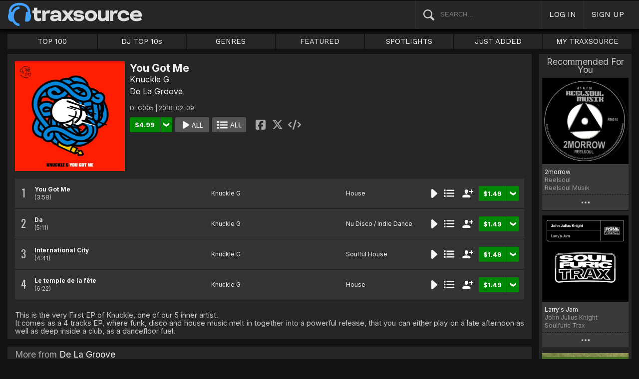

--- FILE ---
content_type: text/html; charset=UTF-8
request_url: https://www.traxsource.com/title/925911/you-got-me
body_size: 11324
content:
<!DOCTYPE html>
<html>
<head>

  <title>Knuckle G - You Got Me on Traxsource</title>

  <meta http-equiv="Content-Type" content="text/html; charset=utf-8">
  <meta name="description" content="Download Real House and Electronic Music in AIFF, WAV and MP3 format">
  <meta name="robots" content="index, follow, max-image-preview:large"/>
  <meta name="viewport" content="width=device-width, initial-scale=1, maximum-scale=1.0, user-scalable=no, minimal-ui">
  
  <meta property="og:title" content="Knuckle G - You Got Me">
  <meta property="og:type" content="album">
  <meta property="og:url" content="https://www.traxsource.com/title/925911/you-got-me">
  <meta property="og:image" content="https://geo-static.traxsource.com/files/images/c0e07a3e7f7df202315cb68abb765c5e.jpg">
  <meta property="og:image:width" content="600">
  <meta property="og:image:height" content="600">
  <meta property="og:description" content="Available for download on Traxsource. This is the very First EP of Knuckle, one of our 5 inner artist. 
It comes as a 4 tracks EP, where funk, disco and house music melt in together into a powerful release, that you can either play on a late afternoon as well as deep inside a club, as a dancefloor fuel.">
  <meta name="twitter:card" content="summary">
  <meta name="twitter:site" content="@traxsource">
  <meta name="twitter:creator" content="@traxsource">
  <meta name="twitter:domain" content="www.traxsource.com">

  <link rel="apple-touch-icon" sizes="180x180" href="https://geo-w-static.traxsource.com/img/apple-touch-icon-180x180.png">
  <link rel="apple-touch-icon" sizes="152x152" href="https://geo-w-static.traxsource.com/img/apple-touch-icon-152x152.png">
  <link rel="apple-touch-icon" sizes="144x144" href="https://geo-w-static.traxsource.com/img/apple-touch-icon-144x144.png">
  <link rel="apple-touch-icon" sizes="120x120" href="https://geo-w-static.traxsource.com/img/apple-touch-icon-120x120.png">
  <link rel="apple-touch-icon" sizes="114x114" href="https://geo-w-static.traxsource.com/img/apple-touch-icon-114x114.png">
  <link rel="apple-touch-icon" sizes="76x76" href="https://geo-w-static.traxsource.com/img/apple-touch-icon-76x76.png">
  <link rel="apple-touch-icon" sizes="72x72" href="https://geo-w-static.traxsource.com/img/apple-touch-icon-72x72.png">
  <link rel="apple-touch-icon" sizes="57x57" href="https://geo-w-static.traxsource.com/img/apple-touch-icon-57x57.png">

  <link rel="shortcut icon" type="image/x-icon" href="https://geo-w-static.traxsource.com/img/fav_icon.png">

  <link rel="icon" sizes="196x196" href="https://geo-w-static.traxsource.com/img/favicon-196x196.png">
  <link rel="icon" sizes="128x128" href="https://geo-w-static.traxsource.com/img/favicon-128x128.png">
  <meta name="msapplication-TileImage" content="https://geo-w-static.traxsource.com/img/apple-touch-icon-144x144.png">
  <meta name="msapplication-TileColor" content="#262626">

  <link rel="stylesheet" type="text/css" href="https://geo-w-static.traxsource.com/css/ts_plugs.min.css?ts=1560271680">
  <link rel="stylesheet" type="text/css" href="https://geo-w-static.traxsource.com/scripts/src.php/1745861040/css/ts_index.min.css">

  <link rel="preconnect" href="https://fonts.googleapis.com">
  <link rel="preconnect" href="https://fonts.gstatic.com" crossorigin>
  <link href="https://fonts.googleapis.com/css2?family=Work+Sans&display=swap" rel="stylesheet">
  <link href="https://fonts.googleapis.com/css2?family=Work+Sans:wght@700&display=swap" rel="stylesheet">
  <link href="https://fonts.googleapis.com/css2?family=Inter&display=swap" rel="stylesheet">
  <link href="https://fonts.googleapis.com/css2?family=Inter:wght@700&display=swap" rel="stylesheet">
  <link href='https://fonts.googleapis.com/css?family=Oswald:700,400' rel='stylesheet' type='text/css'>

  <script type="text/javascript" src="https://geo-w-static.traxsource.com/js/ts_plugs.min.js?ts=1495471080"></script>
  <script type="text/javascript" src="https://geo-w-static.traxsource.com/js/playlist.ts.v2.min.js?ts=1689087660"></script>
  <script type="text/javascript" src="https://geo-w-static.traxsource.com/scripts/src.php/1748447820/js/traxsource.global.min.js"></script>
  <script type="text/javascript" src="https://geo-w-static.traxsource.com/js/tsmain.min.js?ts=1746118980"></script>
  <script type="text/javascript" src="https://geo-w-static.traxsource.com/js/tspage.min.js?ts=1746118860"></script>

  <!-- Start of traxsource Zendesk Widget script -->
    <script>/*<![CDATA[*/window.zEmbed||function(e,t){var n,o,d,i,s,a=[],r=document.createElement("iframe");window.zEmbed=function(){a.push(arguments)},window.zE=window.zE||window.zEmbed,r.src="javascript:false",r.title="",r.role="presentation",(r.frameElement||r).style.cssText="display: none",d=document.getElementsByTagName("script"),d=d[d.length-1],d.parentNode.insertBefore(r,d),i=r.contentWindow,s=i.document;try{o=s}catch(e){n=document.domain,r.src='javascript:var d=document.open();d.domain="'+n+'";void(0);',o=s}o.open()._l=function(){var e=this.createElement("script");n&&(this.domain=n),e.id="js-iframe-async",e.src="https://assets.zendesk.com/embeddable_framework/main.js",this.t=+new Date,this.zendeskHost="traxsource.zendesk.com",this.zEQueue=a,this.body.appendChild(e)},o.write('<body onload="document._l();">'),o.close()}();/*]]>*/</script>
  </head>

<body class="v-">

  <header>
<div id="headerBay">
  <div class="header-div logo-bay v-">
    <a href="/">
      <img src="/img/ts-new-hdr.svg" class="logo-svg" alt="Traxsource">
      <svg class="logo-svg head">
        <use xlink:href="/img/vects.v2.svg#head"></use>
      </svg>
    </a>
  </div><div class="header-div search-bay v-">
    <form id="mainSearch" method="GET" action="/search">
      <a href="javascript:void(0)" id="searHelpBtnUB"><img src="/img/search.svg" class="search-help" alt="Search Help"></a><input type="text" name="term" value="" placeholder="SEARCH..." class="search-input" />
    </form>
  </div><div class="header-div s-form srch-cancel v-"><a href="javascript:void(0)" class="hdrlnk">CANCEL</a>
  </div><div class="header-div search-btn v-"><a href="javascript:void(0)" class="hdrlnk alt-btn">
      <svg class="search-svg sbtn">
        <use xlink:href="/img/vects.v2.svg#search"></use>
      </svg>
    </a>
  </div><div class="header-div header-login v-"><a href="javascript:void(0)" id="loginLnk" class="hdrlnk">LOG IN</a>
  </div><div class="header-div header-signup v-"><a href="/signup" id="signupLnk" class="hdrlnk">SIGN UP</a>
  </div><div class="header-div header-menu v-">
    <a href="javascript:void(0)" class="hdrlnk menu-btn">
      <svg class="menu-svg sbtn">
        <use xlink:href="/img/vects.v2.svg#menu"></use>
      </svg>
    </a>
  </div>
</div>
</header>

  <div id="playerBay" class="v-">
    <div class="player-center">
      <div class="player-cont">

        <div id="playerMask"></div>

        <div id="tsjp1" class="jp-jplayer"></div>

        <div id="tsjpcont1" class="jp-audio">
          <div class="jp-type-single">
            <div class="jp-gui jp-interface">
              <div class="jp-controls">
                <a href="javascript:void(0);" class="jp-play plapau" tabindex="1">
                  <img src="https://geo-w-static.traxsource.com/img/play.svg" class="play-svg pl-svg">
                </a>
                <a href="javascript:void(0);" class="jp-pause plapau" tabindex="1">
                  <img src="https://geo-w-static.traxsource.com/img/pause.svg" class="pause-svg pl-svg">
                </a>
                <div class="pl-loader"><img class="loading-svg pl-svg" src="https://geo-w-static.traxsource.com/img/loading.svg"></div>
                <a href="javascript:void(0);" class="jp-previous prenex" tabindex="1">
                  <img class="prev-svg skip-svg" src="https://geo-w-static.traxsource.com/img/prev.svg">
                </a>
                <a href="javascript:void(0);" class="jp-next prenex" tabindex="1">
                  <img class="next-svg skip-svg" src="https://geo-w-static.traxsource.com/img/next.svg">
                </a>
              </div><div id="v1WfInfoCont"></div><div class="jp-progress" id="PWFCont">
                <div class="key-bpm" id="plrsKeyBPM"></div>
                <div class="jp-seek-bar"></div>
              </div><div class="right-controls">
                <div id="volumeButton" title="Volume">
                  <svg class="vol-svg pl-rt-svg"><use xlink:href="/img/vects.v2.svg#speaker"></use></svg>
                </div>
                <div id="playerShareButton"></div>
                <div class="ttl-drop-menu com-drop-menu">
                  <a href="javascript:void(0)" class="com-close sm"></a>
                  <div class="sharebox-inline">
                    <a href="javascript:void(0)" class="share fbook">
                    </a><a href="javascript:void(0)" class="share twitter">
                    </a><a href="javascript:void(0)" class="share embed"></a>
                  </div><br />
                  <div class="com-drop-hdr fol-hdr">follow:</div>
                  <div id="plrsFollows"></div>
                </div>
              </div>
            </div>
          </div>

        <div id="nowPlayCont" class="v-">
          <div id="npPrev" class="np-prenex">
          </div>

          <div id="nowPlayTtl" class="v-">
            <div class="np-div np-img">
              <a href="javascript:void(0)" class="now-play-img-lnk"><span id="plrnpImg"></span><img src="https://geo-w-static.traxsource.com/img/promo_large.png" class="promo" /><img src="https://geo-w-static.traxsource.com/img/pre-order.png" class="pre-ord-img" /><img src="https://geo-w-static.traxsource.com/img/pre-order-promo.png" class="pre-ord-promo-img" /></a>
            </div><div class="np-div np-info">
              <div class="t-cont ellip plinkable">
                <span id="plrnpTitle"><a href="">&nbsp;</a></span><br />
                <span id="plrnpArtists">&nbsp;</span><br />
                <span id="plrnpLabel">&nbsp;</span>
              </div>

              <div class="sub-info ellip plinkable">
                <span class="no-compact-inf">
                  <span id="pltnpCatnum">&nbsp;</span>
                  <span id="plrnpRelDate">&nbsp;</span>
                  <span id="plrnpDur">&nbsp;</span>
                </span>
                <span id="plrnpKeyBPM">&nbsp;</span>
                <a href="javascript:void(0)" id="plrnpGenre">&nbsp;</a><br />
              </div>

              <div class="alb-only">Album Only</div>
              <div class="buy-cont">
                <a href="javascript:void(0);" class="com-buy" id="plrnpBuy" data-cart="" title="Add to Cart"><span id="plrnpPrice">&nbsp;</span>
                </a><a href="javascript:void(0)" class="cart-alt player"></a>
              </div>

              <a href="javascript:void(0)" id="npFollowBtn" class="com-follow sm compact-btn">
                <svg class="foll-svg" style="top: 1px;"><use xlink:href="/img/vects.v2.svg#follow"></use></svg>
              </a>
              <div id="compactFollCont" class="com-drop-menu">
                <a href="javascript:void(0)" class="com-close"></a>
                <div class="com-drop-hdr fol-hdr">
                  <svg class="foll-svg"><use xlink:href="/img/vects.v2.svg#follow"></use></svg>&nbsp;
                  follow:
                </div>
              </div>

              <a href="javascript:void(0)" id="npBtnsMenuBtn" class="compact-btn">Options</a>
              <div class="np-btns">
                <a href="javascript:void(0)" class="com-close"></a>
                <a href="javascript:void(0)" class="npb pl-remove-btn compact-btn red" title="Remove from playlist"></a>
                <div id="npUtl" class="np-br">
                  <a href="javascript:void(0)" class="add-to-utl-btn compact-btn np-br">Add to My Chart</a>
                  <div class="utl-drop-cont"></div>
                </div>
                <div class="sharebox-inline">
                      <a href="javascript:void(0)" class="share fbook">
                  </a><a href="javascript:void(0)" class="share twitter">
                  </a><a href="javascript:void(0)" class="share embed"></a>
                </div>
              </div>

              <div class="goto plinkable">
                <a href="javascript:void(0)" id="plrnpTtlUrl">go to this release <span class="link-arrow">&nbsp;&nbsp;</span></a>
              </div>
            </div>
          </div>

          <div id="npNext" class="np-prenex"></div>


          <div id="playlistCont" class="v-">
            <div class="playlist-item hdr">
              <div class="thumb">&nbsp;
              </div><div class="tk-title">TITLE
              </div><div class="tk-artist">ARTIST
              </div><div class="label">LABEL
              </div><div class="r-date">RELEASED
              </div><div class="utils">&nbsp;</div>
            </div>

            <div class="jp-playlist">
              <ul>
              </ul>
            </div>
            <div id="plControl">
              <span id="plCount"></span> Tracks in Playlist
              <a href="javascript:void(0)" id="plyrClrPlBtn" class="clear-pl-btn compact-btn red">Clear Playlist</a>
              <a href="javascript:void(0)" id="plyrPl2UchBtn" class="save-as-utl-btn compact-btn orange np-br">Save Playlist as a Chart</a>
            </div>
          </div>
        </div>

          <!--VOLUME-->
          <div id="volumeBarCont">
            <div id="volumeBar"></div>
          </div>
        </div>

        <!--PLAYER TITLE INFO-->
        <div id="playerTitleInfo" class="v-">
          <div class="img-cont"><a href="javascript:void(0)" id="plrsImgLink">&nbsp;<img src="https://geo-w-static.traxsource.com/img/promo_large.png" class="promo" /><img src="https://geo-w-static.traxsource.com/img/pre-order.png" class="pre-ord-img" /><img src="https://geo-w-static.traxsource.com/img/pre-order-promo.png" class="pre-ord-promo-img" /></a>
          </div><div id="PlTtlInfo" class="ellip">
            <a href="javascript:void(0)" class="com-title" id="plrsTitle">&nbsp;</a><span id="artitBr"><br /></span>
            <span class="com-artist" id="plrsArtists">&nbsp;</span><br />
            <div class="sub-info ellip">
              <span id="plrsLabel">&nbsp;</span>
              <span id="plrsRelDate">&nbsp;</span>
              <span id="plrsDur">&nbsp;</span>
              <a href="#" id="plrsGenre">&nbsp;</a>
            </div>
          </div><div class="buy-fly">
            <div class="alb-only">Album Only</div>
            <div class="buy-cont">
              <a href="javascript:void(0);" class="com-buy" id="plrsBuy" data-cart="" title="Add to Cart"><span class="price" id="plrsPrice"></span>
              </a><a href="javascript:void(0)" class="cart-alt player"></a>
            </div>
          </div><div class="player-util-btns">
            <div id="playerKeyLegendBtn">
              <svg class="pl-exp-svg pl-util-svg"><use xlink:href="/img/vects.v2.svg#keys"></use></svg>
            </div>
            <div id="playlistExpand" class="pl-col-exp">
            </div>
            <div id="playlistCollapse" class="pl-col-exp">
            </div>
          </div>
        </div>
      </div>

    </div>
  </div>

  <!--<div id="debugInfo"></div>-->

  <div id="mainBay">

    <div id="loginFormCont">
      <div class="com-close"></div>
      <iframe id="loginFrame" scrolling="no" class="v-">Your browser is incompatible*</iframe>
    </div>

    <div id="menuBay"><ul class="menu-cont v-">
  <li id="menuLiTop">
    <a id="menuBtnTop" href="/top/tracks">TOP 100</a>
    <div id="menuDivTop" class="menu-floater top">
      <a href="/top/tracks" class="flt">Tracks</a>
      <a href="/top/singles" class="flt">Singles</a>
      <a href="/top/albums" class="flt">Albums</a>
      <a href="/top/preorder-tracks" class="flt">Pre-orders</a>
      <a href="/top/djtop" class="flt">Dj TOP 10s</a>
    </div>
  </li><li id="menuLiDjTop">
    <a id="menuBtnDjTop" href="/dj-top-10s">DJ TOP 10s</a>
  </li><li id="menuLiGenres">
    <a id="menuBtnGenres" href="javascript:void(0);">GENRES</a>
    <div id="menuDivGenres" class="menu-floater genr">
      <div class="mn-split">
        
        <a href="/genre/4/house" class="flt">House</a>
        
        <a href="/genre/13/deep-house" class="flt">Deep House</a>
        
        <a href="/genre/24/soulful-house" class="flt">Soulful House</a>
        
        <a href="/genre/29/garage" class="flt">Garage</a>
        
        <a href="/genre/27/afro-house" class="flt">Afro House</a>
        
        <a href="/genre/17/nu-disco-indie-dance" class="flt">Nu Disco / Indie Dance</a>
        
        <a href="/genre/15/jackin-house" class="flt">Jackin House</a>
        
        <a href="/genre/18/tech-house" class="flt">Tech House</a>
        
        <a href="/genre/20/techno" class="flt">Techno</a>
        
        <a href="/genre/12/classic-house" class="flt">Classic House</a>
        
        <a href="/genre/3/soul-funk-disco" class="flt">Soul / Funk / Disco</a>
        
        <a href="/genre/23/afro-latin-brazilian" class="flt">Afro / Latin / Brazilian</a>
        
        <a href="/genre/19/melodic-progressive-house" class="flt">Melodic / Progressive House</a>
        
        <a href="/genre/16/minimal-deep-tech" class="flt">Minimal / Deep Tech</a>
        
        <a href="/genre/1/lounge-chill-out" class="flt">Lounge / Chill Out</a>
        
      </div><div class="mn-split">
        
        <a href="/genre/5/electronica" class="flt">Electronica</a>
        
        <a href="/genre/2/broken-beat-nu-jazz" class="flt">Broken Beat / Nu-Jazz</a>
        
        <a href="/genre/30/world" class="flt">World</a>
        
        <a href="/genre/31/drum-and-bass" class="flt">Drum &amp; Bass</a>
        
        <a href="/genre/32/pop-dance" class="flt">Pop / Dance</a>
        
        <a href="/genre/11/electro-house" class="flt">Electro House</a>
        
        <a href="/genre/14/leftfield" class="flt">Leftfield</a>
        
        <a href="/genre/6/r-and-b-hip-hop" class="flt">R&amp;B / Hip Hop</a>
        
        <a href="/genre/21/sounds-samples-and-loops" class="flt">Sounds, Samples &amp; Loops</a>
        
        <a href="/genre/7/acapella" class="flt">Acapella</a>
        
        <a href="/genre/9/beats" class="flt">Beats</a>
        
        <a href="/genre/10/efx-dj-tools" class="flt">Efx / DJ Tools</a>
        
        <a href="/genre/28/stems" class="flt">STEMS</a>
        
        <a href="/genre/22/miscellaneous" class="flt">Miscellaneous</a>
        
      </div>
    </div>
  </li><li id="menuLiFeat">
    <a id="menuBtnFeat" href="javascript:void(0);">FEATURED</a>
    <div id="menuDivFeat" class="menu-floater feat">
      
      <a href="/list/35/whats-hot" class="flt">What's Hot</a>
      
      <a href="/list/1/upfront-promos" class="flt">Upfront Promos</a>
      
      <a href="/list/2/new-releases" class="flt">New Releases</a>
      
      <a href="/list/3/compilations" class="flt">Compilations</a>
      
      <a href="/list/6/essentials" class="flt">Essentials</a>
      
      <a href="/list/69/hidden-gems" class="flt">Hidden Gems</a>
      
      <a href="/list/80/best-of-2025-so-far" class="flt">Best Of 2025 So Far</a>
      
      <a href="/label/34118/traxsource-weekend-weapons" class="flt">Weekend Weapons</a>
      <a href="/label/4040/traxsource-hype-chart" class="flt">Hype Chart</a>
      <a href="/preorders" class="flt">Pre-Orders</a>
      <a href="/best-of-2024" class="flt">Best of 2024</a>
    </div>
  </li><li id="menuLiSpot">
    <a id="menuBtnSpot" href="javascript:void(0);">SPOTLIGHTS</a>
    <div id="menuDivSpot" class="menu-floater spot">
      
      <a href="/spotlight/46/reel-people-music-celebrates-100-releases" class="flt">Reel People Music Celebrates 100 Releases...</a>
      
      <a href="/spotlight/45/gogo-music-celebrates-20-years" class="flt">Gogo Music Celebrates 20 Years</a>
      
      <a href="/spotlight/13/nervous-records-celebrates-30-years" class="flt">Nervous Records Celebrates 30 Years</a>
      
      <a href="/spotlight/44/this-is-snatch-records" class="flt">This Is Snatch! Records</a>
      
      <a href="/spotlight/43/basement-boys-celebrate-100-releases" class="flt">Basement Boys Celebrate 100 Releases</a>
      
      <a href="/spotlight/42/masters-at-work-the-relaunch" class="flt">Masters At Work - The Relaunch</a>
      
      <a href="/spotlight/38/a-tribute-to-phil-asher" class="flt">A Tribute To Phil Asher</a>
      
      <a href="/spotlight/35/foliage-records-in-the-spotlight" class="flt">Foliage Records In The Spotlight...</a>
      
      <a href="/spotlight/34/fred-everythings-lazy-days" class="flt">Fred Everything's Lazy Days....</a>
      
      <a href="/spotlight/33/heist-recordings-spotlight" class="flt">Heist Recordings Spotlight</a>
      
      <a href="/spotlight/29/keinemusik-crue-spotlight" class="flt">Keinemusik Crue Spotlight</a>
      
      <a href="/spotlight/28/louies-vega-records-in-the-spotlight" class="flt">Louie's Vega Records In The Spotlight....</a>
      
      <a href="/spotlight/26/local-talk-spotlight" class="flt">Local Talk Spotlight</a>
      
      <a href="/spotlight/9/the-new-french-wave" class="flt">The New French Wave…</a>
      
      <a href="/spotlight/23/todd-terry-spotlight-inhouse-freeze-terminator-records" class="flt">Todd Terry Spotlight - Inhouse / Freeze / Terminator Records</a>
      
    </div>
  </li><li>
    <a id="menuBtnJA" href="/just-added">JUST ADDED</a>
  </li><li id="menuLiMts">
    <a id="menuBtnMTS" href="/my-traxsource/my-tracks">MY TRAXSOURCE</a>
    <div id="menuDivMts" class="menu-floater mts">
      
      <a href="/my-traxsource/my-tracks" class="flt">My Tracks</a>
      
      <a href="/my-traxsource/my-labels" class="flt">My Labels</a>
      
      <a href="/my-traxsource/my-artists" class="flt">My Artists</a>
      
      <a href="/my-traxsource/my-charts" class="flt">My Charts</a>
      
    </div>
  </li>
</ul>
<!--<div style="color: #c22; text-align: center;">We will have a service interuption for planned upgrades, starting today at 4pm until approximately 5:30pm EDT. We apologize for any inconvenience.</div>--></div>

    <div id="bodyBay" class="v-" data-init_cpo=""><script type="text/javascript">$(function(){enablePageTitlePage();});</script>
<script type="application/ld+json">{"@context": "http://schema.org", "@type": "BreadcrumbList", "itemListElement": [{"@type": "ListItem", "position": 1, "item": {"image": "", "name": "Traxsource", "@id": "https://www.traxsource.com"}}, {"@type": "ListItem", "position": 2, "item": {"name": "De La Groove", "image": "", "@id": "https://www.traxsource.com/label/34384/de-la-groove"}}, {"@type": "ListItem", "position": 3, "item": {"name": "You Got Me", "image": "https://geo-static.traxsource.com/files/images/c0e07a3e7f7df202315cb68abb765c5e.jpg", "@id": "https://www.traxsource.com/title/925911/you-got-me"}}]}</script>

<div id="ttlPageCont" data-tid="925911">

  <div class="ttl-cont v-">
    <div class="ttl-block">
      <div class="t-image"><img src="https://geo-static.traxsource.com/files/images/c0e07a3e7f7df202315cb68abb765c5e.jpg" /></div><div class="t-info">
      <!-- <DIV> T-INFO-->
        <div class="page-head">
          <h1 class="title">You Got Me</h1>
          <h1 class="artists"><a href="/artist/153594/knuckle-g" class="com-artist" data-aid="153594">Knuckle G</a></h1>
          <a class="com-label" href="/label/34384/de-la-groove">De La Groove</a>
        </div>
        <div class="cat-rdate">DLG005 | 2018-02-09 &nbsp;</div>
        <div class="btns coll-btn-cont">
          <div class="buy-cont"><a href="javascript:void(0);" class="com-buy" data-cart="{title_id: 925911}" title="Add to Cart"><span class="price">&#36;4.99</span></a><a href="javascript:void(0)" class="cart-alt"></a></div><a href="javascript:void(0)" class="com-play-all bg" data-tracks=5080538,5080539,5080540,5080541>
            
          </a><a href="javascript:void(0)" class="com-pl-all bg" data-tracks=5080538,5080539,5080540,5080541>
            
          </a><div class="sharebox-inline">
            <a href="javascript:void(0)" class="share fbook">
            </a><a href="javascript:void(0)" class="share twitter">
            </a><a href="javascript:void(0)" class="share embed"></a>
          </div>
        </div>
      </div>
    </div>

    <div class="trk-list-cont" id="trkListCont">
      <div class="trklist no-thumb v- init-invis">
        
        <div data-trid="5080538" class="trk-row play-trk ptk-5080538">
          <div class="trk-cell tnum-pos">
            <div class="tnum">1</div>
            <div class="play-fly">
              <a href="javascript:void(0)" class="com-play " title="Play Track">
                
              </a>
            </div>
          </div><div class="trk-cell artit-cont"></div><div class="trk-cell title ellip">
          <!--DIV title--><a href="/track/5080538/you-got-me">You Got Me</a> <span class="adap-br"><br /></span><span class="version"> <span class="duration">(3:58)</span></span>
          </div><div class="trk-cell artists ellip">
          <!--DIV artLinks--><a href="/artist/153594/knuckle-g" class="com-artists" data-aid="153594">Knuckle G</a> <span class="adap-br"><br /></span>
          </div><div class="trk-cell genre ellip">
          <!--DIV genre--><a href="/genre/4/house">House</a>
          </div><div class="trk-cell btncell">
            <a href="javascript:void(0)" class="com-play " title="Play Track">
              
            </a><a href="javascript:void(0)" class="com-pl" title="Cue Track">
              
            </a><a href="javascript:void(0)" class="com-follow sm" title="follow">
              <svg class="foll-svg"><use xlink:href="/img/vects.v2.svg#follow"></use></svg>
            </a><div class="buy-cont"><a href="javascript:void(0);" class="com-buy" data-cart="{title_id: 925911, track_id: 5080538}" title="Add to Cart"><span class="price">&#36;1.49</span></a><a href="javascript:void(0)" class="cart-alt"></a></div>
          </div><div class="trk-cell fly-btn"><svg class="fly-svg"><use xlink:href="/img/vects.v2.svg#fly-btn"></use></svg>
            <svg class="fly-svg flipped"><use xlink:href="/img/vects.v2.svg#fly-btn-flip"></use></svg>
          </div><div class="menu-fly"></div>
          <div class="trk-drop-menu com-drop-menu">
            <a href="javascript:void(0)" class="com-close sm"></a>
            <div class="com-drop-hdr fol-hdr">
              <svg class="foll-svg"><use xlink:href="/img/vects.v2.svg#follow"></use></svg>&nbsp;
              follow:
            </div>
            
            <div class="fol-div ellip">
              <a href="javascript:void(0)" data-follow="{aid: 153594}" class="follow">Knuckle G</a>
              <svg class="folling-svg"><use xlink:href="/img/vects.v2.svg#following"></use></svg>
            </div>
            
            <div class="fol-div ellip">
              <a href="javascript:void(0)" data-follow="{lid: 34384}" class="follow">De La Groove</a>
              <svg class="folling-svg"><use xlink:href="/img/vects.v2.svg#following"></use></svg>
            </div>
            
          </div>
        </div>
        
        <div data-trid="5080539" class="trk-row play-trk ptk-5080539">
          <div class="trk-cell tnum-pos">
            <div class="tnum">2</div>
            <div class="play-fly">
              <a href="javascript:void(0)" class="com-play " title="Play Track">
                
              </a>
            </div>
          </div><div class="trk-cell artit-cont"></div><div class="trk-cell title ellip">
          <!--DIV title--><a href="/track/5080539/da">Da</a> <span class="adap-br"><br /></span><span class="version"> <span class="duration">(5:11)</span></span>
          </div><div class="trk-cell artists ellip">
          <!--DIV artLinks--><a href="/artist/153594/knuckle-g" class="com-artists" data-aid="153594">Knuckle G</a> <span class="adap-br"><br /></span>
          </div><div class="trk-cell genre ellip">
          <!--DIV genre--><a href="/genre/17/nu-disco-indie-dance">Nu Disco / Indie Dance</a>
          </div><div class="trk-cell btncell">
            <a href="javascript:void(0)" class="com-play " title="Play Track">
              
            </a><a href="javascript:void(0)" class="com-pl" title="Cue Track">
              
            </a><a href="javascript:void(0)" class="com-follow sm" title="follow">
              <svg class="foll-svg"><use xlink:href="/img/vects.v2.svg#follow"></use></svg>
            </a><div class="buy-cont"><a href="javascript:void(0);" class="com-buy" data-cart="{title_id: 925911, track_id: 5080539}" title="Add to Cart"><span class="price">&#36;1.49</span></a><a href="javascript:void(0)" class="cart-alt"></a></div>
          </div><div class="trk-cell fly-btn"><svg class="fly-svg"><use xlink:href="/img/vects.v2.svg#fly-btn"></use></svg>
            <svg class="fly-svg flipped"><use xlink:href="/img/vects.v2.svg#fly-btn-flip"></use></svg>
          </div><div class="menu-fly"></div>
          <div class="trk-drop-menu com-drop-menu">
            <a href="javascript:void(0)" class="com-close sm"></a>
            <div class="com-drop-hdr fol-hdr">
              <svg class="foll-svg"><use xlink:href="/img/vects.v2.svg#follow"></use></svg>&nbsp;
              follow:
            </div>
            
            <div class="fol-div ellip">
              <a href="javascript:void(0)" data-follow="{aid: 153594}" class="follow">Knuckle G</a>
              <svg class="folling-svg"><use xlink:href="/img/vects.v2.svg#following"></use></svg>
            </div>
            
            <div class="fol-div ellip">
              <a href="javascript:void(0)" data-follow="{lid: 34384}" class="follow">De La Groove</a>
              <svg class="folling-svg"><use xlink:href="/img/vects.v2.svg#following"></use></svg>
            </div>
            
          </div>
        </div>
        
        <div data-trid="5080540" class="trk-row play-trk ptk-5080540">
          <div class="trk-cell tnum-pos">
            <div class="tnum">3</div>
            <div class="play-fly">
              <a href="javascript:void(0)" class="com-play " title="Play Track">
                
              </a>
            </div>
          </div><div class="trk-cell artit-cont"></div><div class="trk-cell title ellip">
          <!--DIV title--><a href="/track/5080540/international-city">International City</a> <span class="adap-br"><br /></span><span class="version"> <span class="duration">(4:41)</span></span>
          </div><div class="trk-cell artists ellip">
          <!--DIV artLinks--><a href="/artist/153594/knuckle-g" class="com-artists" data-aid="153594">Knuckle G</a> <span class="adap-br"><br /></span>
          </div><div class="trk-cell genre ellip">
          <!--DIV genre--><a href="/genre/24/soulful-house">Soulful House</a>
          </div><div class="trk-cell btncell">
            <a href="javascript:void(0)" class="com-play " title="Play Track">
              
            </a><a href="javascript:void(0)" class="com-pl" title="Cue Track">
              
            </a><a href="javascript:void(0)" class="com-follow sm" title="follow">
              <svg class="foll-svg"><use xlink:href="/img/vects.v2.svg#follow"></use></svg>
            </a><div class="buy-cont"><a href="javascript:void(0);" class="com-buy" data-cart="{title_id: 925911, track_id: 5080540}" title="Add to Cart"><span class="price">&#36;1.49</span></a><a href="javascript:void(0)" class="cart-alt"></a></div>
          </div><div class="trk-cell fly-btn"><svg class="fly-svg"><use xlink:href="/img/vects.v2.svg#fly-btn"></use></svg>
            <svg class="fly-svg flipped"><use xlink:href="/img/vects.v2.svg#fly-btn-flip"></use></svg>
          </div><div class="menu-fly"></div>
          <div class="trk-drop-menu com-drop-menu">
            <a href="javascript:void(0)" class="com-close sm"></a>
            <div class="com-drop-hdr fol-hdr">
              <svg class="foll-svg"><use xlink:href="/img/vects.v2.svg#follow"></use></svg>&nbsp;
              follow:
            </div>
            
            <div class="fol-div ellip">
              <a href="javascript:void(0)" data-follow="{aid: 153594}" class="follow">Knuckle G</a>
              <svg class="folling-svg"><use xlink:href="/img/vects.v2.svg#following"></use></svg>
            </div>
            
            <div class="fol-div ellip">
              <a href="javascript:void(0)" data-follow="{lid: 34384}" class="follow">De La Groove</a>
              <svg class="folling-svg"><use xlink:href="/img/vects.v2.svg#following"></use></svg>
            </div>
            
          </div>
        </div>
        
        <div data-trid="5080541" class="trk-row play-trk ptk-5080541">
          <div class="trk-cell tnum-pos">
            <div class="tnum">4</div>
            <div class="play-fly">
              <a href="javascript:void(0)" class="com-play " title="Play Track">
                
              </a>
            </div>
          </div><div class="trk-cell artit-cont"></div><div class="trk-cell title ellip">
          <!--DIV title--><a href="/track/5080541/le-temple-de-la-fete">Le temple de la fête</a> <span class="adap-br"><br /></span><span class="version"> <span class="duration">(6:22)</span></span>
          </div><div class="trk-cell artists ellip">
          <!--DIV artLinks--><a href="/artist/153594/knuckle-g" class="com-artists" data-aid="153594">Knuckle G</a> <span class="adap-br"><br /></span>
          </div><div class="trk-cell genre ellip">
          <!--DIV genre--><a href="/genre/4/house">House</a>
          </div><div class="trk-cell btncell">
            <a href="javascript:void(0)" class="com-play " title="Play Track">
              
            </a><a href="javascript:void(0)" class="com-pl" title="Cue Track">
              
            </a><a href="javascript:void(0)" class="com-follow sm" title="follow">
              <svg class="foll-svg"><use xlink:href="/img/vects.v2.svg#follow"></use></svg>
            </a><div class="buy-cont"><a href="javascript:void(0);" class="com-buy" data-cart="{title_id: 925911, track_id: 5080541}" title="Add to Cart"><span class="price">&#36;1.49</span></a><a href="javascript:void(0)" class="cart-alt"></a></div>
          </div><div class="trk-cell fly-btn"><svg class="fly-svg"><use xlink:href="/img/vects.v2.svg#fly-btn"></use></svg>
            <svg class="fly-svg flipped"><use xlink:href="/img/vects.v2.svg#fly-btn-flip"></use></svg>
          </div><div class="menu-fly"></div>
          <div class="trk-drop-menu com-drop-menu">
            <a href="javascript:void(0)" class="com-close sm"></a>
            <div class="com-drop-hdr fol-hdr">
              <svg class="foll-svg"><use xlink:href="/img/vects.v2.svg#follow"></use></svg>&nbsp;
              follow:
            </div>
            
            <div class="fol-div ellip">
              <a href="javascript:void(0)" data-follow="{aid: 153594}" class="follow">Knuckle G</a>
              <svg class="folling-svg"><use xlink:href="/img/vects.v2.svg#following"></use></svg>
            </div>
            
            <div class="fol-div ellip">
              <a href="javascript:void(0)" data-follow="{lid: 34384}" class="follow">De La Groove</a>
              <svg class="folling-svg"><use xlink:href="/img/vects.v2.svg#following"></use></svg>
            </div>
            
          </div>
        </div>
        
      </div>
    </div>


    <div class="desc com-exp-cont">This is the very First EP of Knuckle, one of our 5 inner artist. <br />
It comes as a 4 tracks EP, where funk, disco and house music melt in together into a powerful release, that you can either play on a late afternoon as well as deep inside a club, as a dancefloor fuel.</div>
    <a href="javascript:void(0)" class="desc-exp com-exp-bar"></a>


    <!--MORE FROM-->
    <div class="more-from-cont v-">
<div class="grid-hdr">More from <a href="/label/34384/de-la-groove">De La Groove</a></div>
<div class="more-from-list">
  <!--<div class="more-from-scrl"><div class="h-list-scroll"></div></div>-->
  <div class="more-from-grid six com-grid v- init-invis"><div class="grid-cont">
  
  <div class="grid-page">
    <div class="grid-item play-ttl ptl-2540304" data-tid="2540304">
      <div class="grid-image">
        <div class="grid-fly">
          <a href="javascript:void(0);" class="com-play" title="Play Release">
            
          </a><a href="javascript:void(0);" class="com-pl" title="Cue Release">
            
          </a><a href="javascript:void(0);" class="i-info" data-url="{base:'/title/', tid: '2540304', view:'popup', clustId: 'gridClusterLabel'}" title="Quick View">
            <svg class="i-info-svg"><use xlink:href="/img/vects.v2.svg#i-info"></use></svg>
          </a>
        </div>
        <a href="/title/2540304/entree-sur-liste"><img src="https://geo-static.traxsource.com/scripts/image.php/240x240/42b44ad6e52b9d1916343eb0ed4a6282.jpg" /></a>
        <div class="now-pl"></div>
      </div>
      <div class="links ellip">
        <a href="/title/2540304/entree-sur-liste" class="com-title">Entrée sur liste</a>
        Various Artists
        <a href="/label/34384/de-la-groove" class="com-label">De La Groove</a>
      </div>
      <div class="fly-btn"><svg class="fly-svg"><use xlink:href="/img/vects.v2.svg#fly-btn"></use>
        </svg><svg class="fly-svg flipped"><use xlink:href="/img/vects.v2.svg#fly-btn-flip"></use></svg>
      </div>
    </div><div class="grid-item play-ttl ptl-2540324" data-tid="2540324">
      <div class="grid-image">
        <div class="grid-fly">
          <a href="javascript:void(0);" class="com-play" title="Play Release">
            
          </a><a href="javascript:void(0);" class="com-pl" title="Cue Release">
            
          </a><a href="javascript:void(0);" class="i-info" data-url="{base:'/title/', tid: '2540324', view:'popup', clustId: 'gridClusterLabel'}" title="Quick View">
            <svg class="i-info-svg"><use xlink:href="/img/vects.v2.svg#i-info"></use></svg>
          </a>
        </div>
        <a href="/title/2540324/searchin-4"><img src="https://geo-static.traxsource.com/scripts/image.php/240x240/247488ef372c9248d02646155c962339.jpg" /></a>
        <div class="now-pl"></div>
      </div>
      <div class="links ellip">
        <a href="/title/2540324/searchin-4" class="com-title">Searchin 4</a>
        Larry G, Lydia Scarfo
        <a href="/label/34384/de-la-groove" class="com-label">De La Groove</a>
      </div>
      <div class="fly-btn"><svg class="fly-svg"><use xlink:href="/img/vects.v2.svg#fly-btn"></use>
        </svg><svg class="fly-svg flipped"><use xlink:href="/img/vects.v2.svg#fly-btn-flip"></use></svg>
      </div>
    </div><div class="grid-item play-ttl ptl-2540303" data-tid="2540303">
      <div class="grid-image">
        <div class="grid-fly">
          <a href="javascript:void(0);" class="com-play" title="Play Release">
            
          </a><a href="javascript:void(0);" class="com-pl" title="Cue Release">
            
          </a><a href="javascript:void(0);" class="i-info" data-url="{base:'/title/', tid: '2540303', view:'popup', clustId: 'gridClusterLabel'}" title="Quick View">
            <svg class="i-info-svg"><use xlink:href="/img/vects.v2.svg#i-info"></use></svg>
          </a>
        </div>
        <a href="/title/2540303/who-the-fool"><img src="https://geo-static.traxsource.com/scripts/image.php/240x240/6bb0ef15ccdd3dd29cf25c79b474cfc3.jpg" /></a>
        <div class="now-pl"></div>
      </div>
      <div class="links ellip">
        <a href="/title/2540303/who-the-fool" class="com-title">Who the Fool</a>
        Mona Lee
        <a href="/label/34384/de-la-groove" class="com-label">De La Groove</a>
      </div>
      <div class="fly-btn"><svg class="fly-svg"><use xlink:href="/img/vects.v2.svg#fly-btn"></use>
        </svg><svg class="fly-svg flipped"><use xlink:href="/img/vects.v2.svg#fly-btn-flip"></use></svg>
      </div>
    </div><div class="grid-item play-ttl ptl-2540260" data-tid="2540260">
      <div class="grid-image">
        <div class="grid-fly">
          <a href="javascript:void(0);" class="com-play" title="Play Release">
            
          </a><a href="javascript:void(0);" class="com-pl" title="Cue Release">
            
          </a><a href="javascript:void(0);" class="i-info" data-url="{base:'/title/', tid: '2540260', view:'popup', clustId: 'gridClusterLabel'}" title="Quick View">
            <svg class="i-info-svg"><use xlink:href="/img/vects.v2.svg#i-info"></use></svg>
          </a>
        </div>
        <a href="/title/2540260/biggest-of-the-city"><img src="https://geo-static.traxsource.com/scripts/image.php/240x240/adf41ec764e69e3880bfc566908f68a0.jpg" /></a>
        <div class="now-pl"></div>
      </div>
      <div class="links ellip">
        <a href="/title/2540260/biggest-of-the-city" class="com-title">Biggest of the City</a>
        Knuckle G
        <a href="/label/34384/de-la-groove" class="com-label">De La Groove</a>
      </div>
      <div class="fly-btn"><svg class="fly-svg"><use xlink:href="/img/vects.v2.svg#fly-btn"></use>
        </svg><svg class="fly-svg flipped"><use xlink:href="/img/vects.v2.svg#fly-btn-flip"></use></svg>
      </div>
    </div><div class="grid-item play-ttl ptl-2364932" data-tid="2364932">
      <div class="grid-image">
        <div class="grid-fly">
          <a href="javascript:void(0);" class="com-play" title="Play Release">
            
          </a><a href="javascript:void(0);" class="com-pl" title="Cue Release">
            
          </a><a href="javascript:void(0);" class="i-info" data-url="{base:'/title/', tid: '2364932', view:'popup', clustId: 'gridClusterLabel'}" title="Quick View">
            <svg class="i-info-svg"><use xlink:href="/img/vects.v2.svg#i-info"></use></svg>
          </a>
        </div>
        <a href="/title/2364932/dlg-life-saver-vol-1"><img src="https://geo-static.traxsource.com/scripts/image.php/240x240/2bbbfda9b96d2854db01d8cd2a9c01cc.jpg" /></a>
        <div class="now-pl"></div>
      </div>
      <div class="links ellip">
        <a href="/title/2364932/dlg-life-saver-vol-1" class="com-title">DLG Life Saver, Vol. 1</a>
        Various Artists
        <a href="/label/34384/de-la-groove" class="com-label">De La Groove</a>
      </div>
      <div class="fly-btn"><svg class="fly-svg"><use xlink:href="/img/vects.v2.svg#fly-btn"></use>
        </svg><svg class="fly-svg flipped"><use xlink:href="/img/vects.v2.svg#fly-btn-flip"></use></svg>
      </div>
    </div><div class="grid-item play-ttl ptl-2287406" data-tid="2287406">
      <div class="grid-image">
        <div class="grid-fly">
          <a href="javascript:void(0);" class="com-play" title="Play Release">
            
          </a><a href="javascript:void(0);" class="com-pl" title="Cue Release">
            
          </a><a href="javascript:void(0);" class="i-info" data-url="{base:'/title/', tid: '2287406', view:'popup', clustId: 'gridClusterLabel'}" title="Quick View">
            <svg class="i-info-svg"><use xlink:href="/img/vects.v2.svg#i-info"></use></svg>
          </a>
        </div>
        <a href="/title/2287406/fraicheur-lavande"><img src="https://geo-static.traxsource.com/scripts/image.php/240x240/51538c206d24dd6a092b4b48ef7c923c.jpg" /></a>
        <div class="now-pl"></div>
      </div>
      <div class="links ellip">
        <a href="/title/2287406/fraicheur-lavande" class="com-title">Fraîcheur Lavande</a>
        Vanderkraft
        <a href="/label/34384/de-la-groove" class="com-label">De La Groove</a>
      </div>
      <div class="fly-btn"><svg class="fly-svg"><use xlink:href="/img/vects.v2.svg#fly-btn"></use>
        </svg><svg class="fly-svg flipped"><use xlink:href="/img/vects.v2.svg#fly-btn-flip"></use></svg>
      </div>
    </div>
  </div>
  
  <div class="grid-page">
    <div class="grid-item play-ttl ptl-2287432" data-tid="2287432">
      <div class="grid-image">
        <div class="grid-fly">
          <a href="javascript:void(0);" class="com-play" title="Play Release">
            
          </a><a href="javascript:void(0);" class="com-pl" title="Cue Release">
            
          </a><a href="javascript:void(0);" class="i-info" data-url="{base:'/title/', tid: '2287432', view:'popup', clustId: 'gridClusterLabel'}" title="Quick View">
            <svg class="i-info-svg"><use xlink:href="/img/vects.v2.svg#i-info"></use></svg>
          </a>
        </div>
        <a href="/title/2287432/cafe-latte"><img src="https://geo-static.traxsource.com/scripts/image.php/240x240/8398542e780a936f7e250c47f84f53e7.jpg" /></a>
        <div class="now-pl"></div>
      </div>
      <div class="links ellip">
        <a href="/title/2287432/cafe-latte" class="com-title">Café Latte</a>
        Vanderkraft
        <a href="/label/34384/de-la-groove" class="com-label">De La Groove</a>
      </div>
      <div class="fly-btn"><svg class="fly-svg"><use xlink:href="/img/vects.v2.svg#fly-btn"></use>
        </svg><svg class="fly-svg flipped"><use xlink:href="/img/vects.v2.svg#fly-btn-flip"></use></svg>
      </div>
    </div><div class="grid-item play-ttl ptl-2282078" data-tid="2282078">
      <div class="grid-image">
        <div class="grid-fly">
          <a href="javascript:void(0);" class="com-play" title="Play Release">
            
          </a><a href="javascript:void(0);" class="com-pl" title="Cue Release">
            
          </a><a href="javascript:void(0);" class="i-info" data-url="{base:'/title/', tid: '2282078', view:'popup', clustId: 'gridClusterLabel'}" title="Quick View">
            <svg class="i-info-svg"><use xlink:href="/img/vects.v2.svg#i-info"></use></svg>
          </a>
        </div>
        <a href="/title/2282078/my-eye-is-blue"><img src="https://geo-static.traxsource.com/scripts/image.php/240x240/28490025ef03bb2d4c0f420d8674dd37.jpg" /></a>
        <div class="now-pl"></div>
      </div>
      <div class="links ellip">
        <a href="/title/2282078/my-eye-is-blue" class="com-title">My Eye Is Blue</a>
        Larry G
        <a href="/label/34384/de-la-groove" class="com-label">De La Groove</a>
      </div>
      <div class="fly-btn"><svg class="fly-svg"><use xlink:href="/img/vects.v2.svg#fly-btn"></use>
        </svg><svg class="fly-svg flipped"><use xlink:href="/img/vects.v2.svg#fly-btn-flip"></use></svg>
      </div>
    </div><div class="grid-item play-ttl ptl-2219254" data-tid="2219254">
      <div class="grid-image">
        <div class="grid-fly">
          <a href="javascript:void(0);" class="com-play" title="Play Release">
            
          </a><a href="javascript:void(0);" class="com-pl" title="Cue Release">
            
          </a><a href="javascript:void(0);" class="i-info" data-url="{base:'/title/', tid: '2219254', view:'popup', clustId: 'gridClusterLabel'}" title="Quick View">
            <svg class="i-info-svg"><use xlink:href="/img/vects.v2.svg#i-info"></use></svg>
          </a>
        </div>
        <a href="/title/2219254/sioux-falls"><img src="https://geo-static.traxsource.com/scripts/image.php/240x240/0d6efa98e2968ec258efa966c873c1a2.jpg" /></a>
        <div class="now-pl"></div>
      </div>
      <div class="links ellip">
        <a href="/title/2219254/sioux-falls" class="com-title">Sioux Falls</a>
        Chinau
        <a href="/label/34384/de-la-groove" class="com-label">De La Groove</a>
      </div>
      <div class="fly-btn"><svg class="fly-svg"><use xlink:href="/img/vects.v2.svg#fly-btn"></use>
        </svg><svg class="fly-svg flipped"><use xlink:href="/img/vects.v2.svg#fly-btn-flip"></use></svg>
      </div>
    </div><div class="grid-item play-ttl ptl-2183566" data-tid="2183566">
      <div class="grid-image">
        <div class="grid-fly">
          <a href="javascript:void(0);" class="com-play" title="Play Release">
            
          </a><a href="javascript:void(0);" class="com-pl" title="Cue Release">
            
          </a><a href="javascript:void(0);" class="i-info" data-url="{base:'/title/', tid: '2183566', view:'popup', clustId: 'gridClusterLabel'}" title="Quick View">
            <svg class="i-info-svg"><use xlink:href="/img/vects.v2.svg#i-info"></use></svg>
          </a>
        </div>
        <a href="/title/2183566/please-lord-for-give-me"><img src="https://geo-static.traxsource.com/scripts/image.php/240x240/ac327d9090f2f88f2ef6e85007387244.jpg" /></a>
        <div class="now-pl"></div>
      </div>
      <div class="links ellip">
        <a href="/title/2183566/please-lord-for-give-me" class="com-title">Please Lord For-give Me</a>
        Chinau
        <a href="/label/34384/de-la-groove" class="com-label">De La Groove</a>
      </div>
      <div class="fly-btn"><svg class="fly-svg"><use xlink:href="/img/vects.v2.svg#fly-btn"></use>
        </svg><svg class="fly-svg flipped"><use xlink:href="/img/vects.v2.svg#fly-btn-flip"></use></svg>
      </div>
    </div><div class="grid-item play-ttl ptl-2104622" data-tid="2104622">
      <div class="grid-image">
        <div class="grid-fly">
          <a href="javascript:void(0);" class="com-play" title="Play Release">
            
          </a><a href="javascript:void(0);" class="com-pl" title="Cue Release">
            
          </a><a href="javascript:void(0);" class="i-info" data-url="{base:'/title/', tid: '2104622', view:'popup', clustId: 'gridClusterLabel'}" title="Quick View">
            <svg class="i-info-svg"><use xlink:href="/img/vects.v2.svg#i-info"></use></svg>
          </a>
        </div>
        <a href="/title/2104622/distant-memory"><img src="https://geo-static.traxsource.com/scripts/image.php/240x240/dbaef1afc649a95d103afb104562b8a3.jpg" /></a>
        <div class="now-pl"></div>
      </div>
      <div class="links ellip">
        <a href="/title/2104622/distant-memory" class="com-title">Distant Memory</a>
        Knuckle G
        <a href="/label/34384/de-la-groove" class="com-label">De La Groove</a>
      </div>
      <div class="fly-btn"><svg class="fly-svg"><use xlink:href="/img/vects.v2.svg#fly-btn"></use>
        </svg><svg class="fly-svg flipped"><use xlink:href="/img/vects.v2.svg#fly-btn-flip"></use></svg>
      </div>
    </div><div class="grid-item play-ttl ptl-2371708" data-tid="2371708">
      <div class="grid-image">
        <div class="grid-fly">
          <a href="javascript:void(0);" class="com-play" title="Play Release">
            
          </a><a href="javascript:void(0);" class="com-pl" title="Cue Release">
            
          </a><a href="javascript:void(0);" class="i-info" data-url="{base:'/title/', tid: '2371708', view:'popup', clustId: 'gridClusterLabel'}" title="Quick View">
            <svg class="i-info-svg"><use xlink:href="/img/vects.v2.svg#i-info"></use></svg>
          </a>
        </div>
        <a href="/title/2371708/deep-powered-and-alive"><img src="https://geo-static.traxsource.com/scripts/image.php/240x240/d0d28e0b2508c2761117b00d13e093b2.jpg" /></a>
        <div class="now-pl"></div>
      </div>
      <div class="links ellip">
        <a href="/title/2371708/deep-powered-and-alive" class="com-title">Deep, Powered and Alive</a>
        Larry G
        <a href="/label/34384/de-la-groove" class="com-label">De La Groove</a>
      </div>
      <div class="fly-btn"><svg class="fly-svg"><use xlink:href="/img/vects.v2.svg#fly-btn"></use>
        </svg><svg class="fly-svg flipped"><use xlink:href="/img/vects.v2.svg#fly-btn-flip"></use></svg>
      </div>
    </div>
  </div>
  
</div>
<div class="grid-footer">
  <div class="tab-pager-cont">
    <a href="javascript:void(0)" class="pager-LR prev">
    </a><div class="cycle-pager">
    </div><a href="javascript:void(0)" class="pager-LR next"></a>
  </div>
</div>
<input type="hidden" id="gridClusterLabel" value="2540304,2540324,2540303,2540260,2364932,2287406,2287432,2282078,2219254,2183566,2104622,2371708" />
    </div>
</div>
</div>

  </div><div class="similar-list v-">
  <!-- <DIV> SIMILAR -->
    <div class="grid-hdr">Recommended For You</div>
    <div class="similar-grid com-grid v- six init-invis"><div class="grid-cont">
  
  <div class="grid-page">
    <div class="grid-item play-ttl ptl-923785" data-tid="923785">
      <div class="grid-image">
        <div class="grid-fly">
          <a href="javascript:void(0);" class="com-play" title="Play Release">
            
          </a><a href="javascript:void(0);" class="com-pl" title="Cue Release">
            
          </a><a href="javascript:void(0);" class="i-info" data-url="{base:'/title/', tid: '923785', view:'popup', clustId: 'gridClusterSimilar'}" title="Quick View">
            <svg class="i-info-svg"><use xlink:href="/img/vects.v2.svg#i-info"></use></svg>
          </a>
        </div>
        <a href="/title/923785/2morrow"><img src="https://geo-static.traxsource.com/scripts/image.php/240x240/7e40972ad403df41fd056bb05adc2b04.jpg" /></a>
        <div class="now-pl"></div>
      </div>
      <div class="links ellip">
        <a href="/title/923785/2morrow" class="com-title">2morrow</a>
        Reelsoul
        <a href="/label/30057/reelsoul-musik" class="com-label">Reelsoul Musik</a>
      </div>
      <div class="fly-btn"><svg class="fly-svg"><use xlink:href="/img/vects.v2.svg#fly-btn"></use>
        </svg><svg class="fly-svg flipped"><use xlink:href="/img/vects.v2.svg#fly-btn-flip"></use></svg>
      </div>
    </div><div class="grid-item play-ttl ptl-913864" data-tid="913864">
      <div class="grid-image">
        <div class="grid-fly">
          <a href="javascript:void(0);" class="com-play" title="Play Release">
            
          </a><a href="javascript:void(0);" class="com-pl" title="Cue Release">
            
          </a><a href="javascript:void(0);" class="i-info" data-url="{base:'/title/', tid: '913864', view:'popup', clustId: 'gridClusterSimilar'}" title="Quick View">
            <svg class="i-info-svg"><use xlink:href="/img/vects.v2.svg#i-info"></use></svg>
          </a>
        </div>
        <a href="/title/913864/larrys-jam"><img src="https://geo-static.traxsource.com/scripts/image.php/240x240/2f2cb04004e423d2b91c55902756849c.jpg" /></a>
        <div class="now-pl"></div>
      </div>
      <div class="links ellip">
        <a href="/title/913864/larrys-jam" class="com-title">Larry's Jam</a>
        John Julius Knight
        <a href="/label/54/soulfuric-trax" class="com-label">Soulfuric Trax</a>
      </div>
      <div class="fly-btn"><svg class="fly-svg"><use xlink:href="/img/vects.v2.svg#fly-btn"></use>
        </svg><svg class="fly-svg flipped"><use xlink:href="/img/vects.v2.svg#fly-btn-flip"></use></svg>
      </div>
    </div><div class="grid-item play-ttl ptl-918089" data-tid="918089">
      <div class="grid-image">
        <div class="grid-fly">
          <a href="javascript:void(0);" class="com-play" title="Play Release">
            
          </a><a href="javascript:void(0);" class="com-pl" title="Cue Release">
            
          </a><a href="javascript:void(0);" class="i-info" data-url="{base:'/title/', tid: '918089', view:'popup', clustId: 'gridClusterSimilar'}" title="Quick View">
            <svg class="i-info-svg"><use xlink:href="/img/vects.v2.svg#i-info"></use></svg>
          </a>
        </div>
        <a href="/title/918089/slap-my-biscuit"><img src="https://geo-static.traxsource.com/scripts/image.php/240x240/ee672db420fb87c17a625fdc6a72ead8.jpg" /></a>
        <div class="now-pl"></div>
      </div>
      <div class="links ellip">
        <a href="/title/918089/slap-my-biscuit" class="com-title">Slap My Biscuit!</a>
        Aldo Bergamasco feat. Karla Brown
        <a href="/label/17650/morenloud" class="com-label">Morenloud</a>
      </div>
      <div class="fly-btn"><svg class="fly-svg"><use xlink:href="/img/vects.v2.svg#fly-btn"></use>
        </svg><svg class="fly-svg flipped"><use xlink:href="/img/vects.v2.svg#fly-btn-flip"></use></svg>
      </div>
    </div><div class="grid-item play-ttl ptl-914944" data-tid="914944">
      <div class="grid-image">
        <div class="grid-fly">
          <a href="javascript:void(0);" class="com-play" title="Play Release">
            
          </a><a href="javascript:void(0);" class="com-pl" title="Cue Release">
            
          </a><a href="javascript:void(0);" class="i-info" data-url="{base:'/title/', tid: '914944', view:'popup', clustId: 'gridClusterSimilar'}" title="Quick View">
            <svg class="i-info-svg"><use xlink:href="/img/vects.v2.svg#i-info"></use></svg>
          </a>
        </div>
        <a href="/title/914944/get-up"><img src="https://geo-static.traxsource.com/scripts/image.php/240x240/a0f33ae84a51fa30900d308f7b8ae147.jpg" /></a>
        <div class="now-pl"></div>
      </div>
      <div class="links ellip">
        <a href="/title/914944/get-up" class="com-title">Get Up</a>
        RedSoul
        <a href="/label/1293/playmore" class="com-label">Playmore</a>
      </div>
      <div class="fly-btn"><svg class="fly-svg"><use xlink:href="/img/vects.v2.svg#fly-btn"></use>
        </svg><svg class="fly-svg flipped"><use xlink:href="/img/vects.v2.svg#fly-btn-flip"></use></svg>
      </div>
    </div><div class="grid-item play-ttl ptl-920324" data-tid="920324">
      <div class="grid-image">
        <div class="grid-fly">
          <a href="javascript:void(0);" class="com-play" title="Play Release">
            
          </a><a href="javascript:void(0);" class="com-pl" title="Cue Release">
            
          </a><a href="javascript:void(0);" class="i-info" data-url="{base:'/title/', tid: '920324', view:'popup', clustId: 'gridClusterSimilar'}" title="Quick View">
            <svg class="i-info-svg"><use xlink:href="/img/vects.v2.svg#i-info"></use></svg>
          </a>
        </div>
        <a href="/title/920324/never-be-alone"><img src="https://geo-static.traxsource.com/scripts/image.php/240x240/c2b840068c8e601feba9987002d14f77.jpg" /></a>
        <div class="now-pl"></div>
      </div>
      <div class="links ellip">
        <a href="/title/920324/never-be-alone" class="com-title">Never Be Alone</a>
        Sebb Junior and Tasha LaRae
        <a href="/label/10738/quantize-recordings" class="com-label">Quantize Recordings</a>
      </div>
      <div class="fly-btn"><svg class="fly-svg"><use xlink:href="/img/vects.v2.svg#fly-btn"></use>
        </svg><svg class="fly-svg flipped"><use xlink:href="/img/vects.v2.svg#fly-btn-flip"></use></svg>
      </div>
    </div><div class="grid-item play-ttl ptl-932793" data-tid="932793">
      <div class="grid-image">
        <div class="grid-fly">
          <a href="javascript:void(0);" class="com-play" title="Play Release">
            
          </a><a href="javascript:void(0);" class="com-pl" title="Cue Release">
            
          </a><a href="javascript:void(0);" class="i-info" data-url="{base:'/title/', tid: '932793', view:'popup', clustId: 'gridClusterSimilar'}" title="Quick View">
            <svg class="i-info-svg"><use xlink:href="/img/vects.v2.svg#i-info"></use></svg>
          </a>
        </div>
        <a href="/title/932793/nervous-miami-2018"><img src="https://geo-static.traxsource.com/scripts/image.php/240x240/1fa36cf2a03891b609556ef2f44c2858.jpg" /></a>
        <div class="now-pl"></div>
      </div>
      <div class="links ellip">
        <a href="/title/932793/nervous-miami-2018" class="com-title">Nervous Miami 2018</a>
        Various Artists
        <a href="/label/325/nervous" class="com-label">Nervous</a>
      </div>
      <div class="fly-btn"><svg class="fly-svg"><use xlink:href="/img/vects.v2.svg#fly-btn"></use>
        </svg><svg class="fly-svg flipped"><use xlink:href="/img/vects.v2.svg#fly-btn-flip"></use></svg>
      </div>
    </div>
  </div>
  
  <div class="grid-page">
    <div class="grid-item play-ttl ptl-924324" data-tid="924324">
      <div class="grid-image">
        <div class="grid-fly">
          <a href="javascript:void(0);" class="com-play" title="Play Release">
            
          </a><a href="javascript:void(0);" class="com-pl" title="Cue Release">
            
          </a><a href="javascript:void(0);" class="i-info" data-url="{base:'/title/', tid: '924324', view:'popup', clustId: 'gridClusterSimilar'}" title="Quick View">
            <svg class="i-info-svg"><use xlink:href="/img/vects.v2.svg#i-info"></use></svg>
          </a>
        </div>
        <a href="/title/924324/rhythm-touch"><img src="https://geo-static.traxsource.com/scripts/image.php/240x240/a66d23ab581efb9f16b31f536b27fb70.jpg" /></a>
        <div class="now-pl"></div>
      </div>
      <div class="links ellip">
        <a href="/title/924324/rhythm-touch" class="com-title">Rhythm Touch</a>
        Miguel Migs
        <a href="/label/95/salted-music" class="com-label">Salted Music</a>
      </div>
      <div class="fly-btn"><svg class="fly-svg"><use xlink:href="/img/vects.v2.svg#fly-btn"></use>
        </svg><svg class="fly-svg flipped"><use xlink:href="/img/vects.v2.svg#fly-btn-flip"></use></svg>
      </div>
    </div><div class="grid-item play-ttl ptl-923567" data-tid="923567">
      <div class="grid-image">
        <div class="grid-fly">
          <a href="javascript:void(0);" class="com-play" title="Play Release">
            
          </a><a href="javascript:void(0);" class="com-pl" title="Cue Release">
            
          </a><a href="javascript:void(0);" class="i-info" data-url="{base:'/title/', tid: '923567', view:'popup', clustId: 'gridClusterSimilar'}" title="Quick View">
            <svg class="i-info-svg"><use xlink:href="/img/vects.v2.svg#i-info"></use></svg>
          </a>
        </div>
        <a href="/title/923567/celestial"><img src="https://geo-static.traxsource.com/scripts/image.php/240x240/1df9cca81bccc18229a76fcd49ddc48c.jpg" /></a>
        <div class="now-pl"></div>
      </div>
      <div class="links ellip">
        <a href="/title/923567/celestial" class="com-title">Celestial</a>
        Paris Cesvette
        <a href="/label/2776/groove-odyssey" class="com-label">Groove Odyssey</a>
      </div>
      <div class="fly-btn"><svg class="fly-svg"><use xlink:href="/img/vects.v2.svg#fly-btn"></use>
        </svg><svg class="fly-svg flipped"><use xlink:href="/img/vects.v2.svg#fly-btn-flip"></use></svg>
      </div>
    </div><div class="grid-item play-ttl ptl-937466" data-tid="937466">
      <div class="grid-image">
        <div class="grid-fly">
          <a href="javascript:void(0);" class="com-play" title="Play Release">
            
          </a><a href="javascript:void(0);" class="com-pl" title="Cue Release">
            
          </a><a href="javascript:void(0);" class="i-info" data-url="{base:'/title/', tid: '937466', view:'popup', clustId: 'gridClusterSimilar'}" title="Quick View">
            <svg class="i-info-svg"><use xlink:href="/img/vects.v2.svg#i-info"></use></svg>
          </a>
        </div>
        <a href="/title/937466/holy-spirit"><img src="https://geo-static.traxsource.com/scripts/image.php/240x240/9548baabeb7a8ca459db14da1b0a70e3.jpg" /></a>
        <div class="now-pl"></div>
      </div>
      <div class="links ellip">
        <a href="/title/937466/holy-spirit" class="com-title">Holy Spirit</a>
        David Harness
        <a href="/label/10738/quantize-recordings" class="com-label">Quantize Recordings</a>
      </div>
      <div class="fly-btn"><svg class="fly-svg"><use xlink:href="/img/vects.v2.svg#fly-btn"></use>
        </svg><svg class="fly-svg flipped"><use xlink:href="/img/vects.v2.svg#fly-btn-flip"></use></svg>
      </div>
    </div><div class="grid-item play-ttl ptl-926582" data-tid="926582">
      <div class="grid-image">
        <div class="grid-fly">
          <a href="javascript:void(0);" class="com-play" title="Play Release">
            
          </a><a href="javascript:void(0);" class="com-pl" title="Cue Release">
            
          </a><a href="javascript:void(0);" class="i-info" data-url="{base:'/title/', tid: '926582', view:'popup', clustId: 'gridClusterSimilar'}" title="Quick View">
            <svg class="i-info-svg"><use xlink:href="/img/vects.v2.svg#i-info"></use></svg>
          </a>
        </div>
        <a href="/title/926582/louie-vega-roots-nyc-live-wbls-open-air-sessions-worldwide-fm-february-top-10-2018"><img src="https://geo-static.traxsource.com/scripts/image.php/240x240/b926582_large.jpg" /></a>
        <div class="now-pl"></div>
      </div>
      <div class="links ellip">
        <a href="/title/926582/louie-vega-roots-nyc-live-wbls-open-air-sessions-worldwide-fm-february-top-10-2018" class="com-title">Louie Vega (Roots NYC LIVE WBLS, Open Air Sessions Worldwide FM) February Top 10 (2018)</a>
        Louie Vega
        <a href="/label/934/top-10-charts" class="com-label">Top 10 Charts</a>
      </div>
      <div class="fly-btn"><svg class="fly-svg"><use xlink:href="/img/vects.v2.svg#fly-btn"></use>
        </svg><svg class="fly-svg flipped"><use xlink:href="/img/vects.v2.svg#fly-btn-flip"></use></svg>
      </div>
    </div><div class="grid-item play-ttl ptl-912583" data-tid="912583">
      <div class="grid-image">
        <div class="grid-fly">
          <a href="javascript:void(0);" class="com-play" title="Play Release">
            
          </a><a href="javascript:void(0);" class="com-pl" title="Cue Release">
            
          </a><a href="javascript:void(0);" class="i-info" data-url="{base:'/title/', tid: '912583', view:'popup', clustId: 'gridClusterSimilar'}" title="Quick View">
            <svg class="i-info-svg"><use xlink:href="/img/vects.v2.svg#i-info"></use></svg>
          </a>
        </div>
        <a href="/title/912583/like-wind"><img src="https://geo-static.traxsource.com/scripts/image.php/240x240/9f2161345cd1e8db7234c7a797e5d6c3.jpg" /></a>
        <div class="now-pl"></div>
      </div>
      <div class="links ellip">
        <a href="/title/912583/like-wind" class="com-title">Like Wind</a>
        Moon Rocket Feat. Bel-Ami
        <a href="/label/36723/disco-k-records" class="com-label">Disco K Records</a>
      </div>
      <div class="fly-btn"><svg class="fly-svg"><use xlink:href="/img/vects.v2.svg#fly-btn"></use>
        </svg><svg class="fly-svg flipped"><use xlink:href="/img/vects.v2.svg#fly-btn-flip"></use></svg>
      </div>
    </div><div class="grid-item play-ttl ptl-912354" data-tid="912354">
      <div class="grid-image">
        <div class="grid-fly">
          <a href="javascript:void(0);" class="com-play" title="Play Release">
            
          </a><a href="javascript:void(0);" class="com-pl" title="Cue Release">
            
          </a><a href="javascript:void(0);" class="i-info" data-url="{base:'/title/', tid: '912354', view:'popup', clustId: 'gridClusterSimilar'}" title="Quick View">
            <svg class="i-info-svg"><use xlink:href="/img/vects.v2.svg#i-info"></use></svg>
          </a>
        </div>
        <a href="/title/912354/second-choice"><img src="https://geo-static.traxsource.com/scripts/image.php/240x240/d844f124eb2dbe22d35c64d37017e54e.jpg" /></a>
        <div class="now-pl"></div>
      </div>
      <div class="links ellip">
        <a href="/title/912354/second-choice" class="com-title">Second Choice</a>
        Funkatron
        <a href="/label/23194/cut-rec-promos" class="com-label">Cut Rec Promos</a>
      </div>
      <div class="fly-btn"><svg class="fly-svg"><use xlink:href="/img/vects.v2.svg#fly-btn"></use>
        </svg><svg class="fly-svg flipped"><use xlink:href="/img/vects.v2.svg#fly-btn-flip"></use></svg>
      </div>
    </div>
  </div>
  
</div>
<div class="grid-footer">
  <div class="tab-pager-cont">
    <a href="javascript:void(0)" class="pager-LR prev">
    </a><div class="cycle-pager">
    </div><a href="javascript:void(0)" class="pager-LR next"></a>
  </div>
</div>
<input type="hidden" id="gridClusterSimilar" value="923785,913864,918089,914944,920324,932793,924324,923567,937466,926582,912583,912354" />
    </div>
  </div>
</div>

</div>

    <div id="bodyMask" class="v-"></div>

    <!-- TTL POPUP -->
    <div id="titlePopup" class="v-">
      <div id="ttlPuInner">
        <div id="ttlPuClose" class="com-close"></div>
        <div id="ttlPuPrev" class="ttl-pu-nav" title="Previous Release"></div>
        <div id="ttlPuCont"></div>
        <div id="ttlPuNext" class="ttl-pu-nav" title="Next Release"></div>
      </div>
    </div>

    <!--MSG PU-->
    <div id="messagePopup" class="com-popup">
      <div class="mspu-hdr"></div>
      <a href="javascript:void(0)" class="com-close mspu-close"></a>
      <div class="mspu-cont">
        <div class="mspu-txt"></div>
        <div class="err-txt"></div>
      </div>
      <div class="mspu-inp-cont">
        <p><input type="text" class="mspu-input" maxlength="" /></p>
        <p class="mspu-cart-def-p"><input type="checkbox" class="mspu-cart-def-cb">Make Default</p>
        <a href="javascript:void(0)" class="submit-button compact-btn green">Save</a>
      </div>
      <div class="mspu-buttons">
        <a href="javascript:void(0)" class="com-yes compact-btn">Yes</a>
        <a href="javascript:void(0)" class="com-no compact-btn">No</a>
      </div>
    </div>

    <!--EMBED PU-->
    <div id="embedPopup" class="com-popup">
      <a href="javascript:void(0)" class="com-close embed-close"></a>
      <div class="embed-hdr">Embed a player for <span id="eTitle"></span></div>
      <textarea id="embedCodeBox"></textarea>
      <div class="instr">
        Copy the above code and paste it into your website or blog.
      </div>
    </div>

    <div id="fullImgCont" class="full-img-cont v-"></div>

    <div id="keyComCont" class="com-popup keys">
      <a href="javascript:void(0)" class="com-close kc-close"></a>
      <div id="keyComImg"></div>
    </div>

  </div>

  <div id="bottomBay">
<div class="bottom-Separator"></div>
<div id="bottomCont" class="v-">
  <div class="sect">
    <span class="sect-hdr">INFO</span>
    <a href="https://traxsource.zendesk.com/hc/en-us/sections/115000664263-Getting-Started" target="_blank" rel="noreferrer" class="ext">Getting Started</a><br />
    <!--<a href="/gift-certificates">Gift Codes</a><br />-->
    <a href="/upgrade">Upgrade Your Tracks</a><br />
    <a href="javascript:void(0)" id="currConvert">Currency Converter</a><br /> 
    <a href="https://traxsource.zendesk.com/hc/en-us/sections/115000671843-User-Charts" target="_blank" rel="noreferrer" class="ext">Create and Share Charts</a><br />
    <a href="https://traxsource.zendesk.com/hc/en-us/categories/115000518003-Customer-Knowledge-Base" target="_blank" rel="noreferrer" class="ext">Help and Support</a><br />
  </div><div class="sect">
    <span class="sect-hdr">CONNECT</span>
    <a href="https://itunes.apple.com/us/app/traxsource/id492664129" target="_blank" rel="noreferrer" class="ext">Traxsource on iPhone</a><br />
    <a href="https://play.google.com/store/apps/details?id=traxsource.com.traxsource" target="_blank" rel="noreferrer" class="ext">Traxsource on Android</a><br />
    <a href="https://downloader.traxsource.com" target="_blank" class="ext">Traxsource Downloader</a><br />
    <a href="/logos-and-images" target="_blank" class="ext">Traxsource Logos</a>
      
    <div class="soc-rel">
      <a href="https://www.facebook.com/traxsource" target="_blank" rel="noreferrer" class="social fbook ext">
      </a>
      <a href="https://www.twitter.com/@traxsource" target="_blank" rel="noreferrer" class="social twitter ext">
      </a>
      <a href="https://instagram.com/traxsource" target="_blank" rel="noreferrer" class="social instagram ext">
      </a>
      <a href="https://soundcloud.com/traxsource" target="_blank" rel="noreferrer" class="social soundcloud ext">
      </a>
    </div>
    
  </div><div class="sect">
    <span class="sect-hdr">LEGAL</span>
    <a href="/terms-of-service">Terms of Service</a><br />
    <a href="/privacy">Privacy Policy</a><br />
    <a href="/copyright-and-trademark">Copyright and Trademarks</a><br />
    <a href="/gdpr">GDPR</a><br />
    <a href="/dmca">DMCA Policy</a>
  </div><div class="sect co">
      &copy; 2025 Traxsource, Inc.
  </div>
</div>
</div>

  <!--BOTTOM PU-->
  <div id="bottomBarPopup">
    <div id="bottomBarBody"></div>
    <a href="javascript:void(0)" class="com-close bbp-close"></a>
  </div>

  <!--CART-ALT-POPUP-->
  <div id="cartAltCont" class="v-">
    <div id="cartAltClose" class="com-close sm"></div>
    <div class="cart-alt-hdr"></div>
    <div class="cart-alt-list"></div>
    <div class="new-cart-cont">
      <a href="javascript:void(0)">
        <svg class="plus-svg"><use xlink:href="/img/vects.v2.svg#plus"></use></svg>
        Add New Cart
      </a>
    </div>
  </div>

    <script type="text/javascript" src="https://geo-w-static.traxsource.com/js/ga.js"></script>
  

</body>
</html>


--- FILE ---
content_type: application/xml
request_url: https://www.traxsource.com/scripts/ver.xml?t=1763234783167
body_size: 65
content:
<?xml version="1.0" encoding="utf-8"?><root><ver>43</ver></root>


--- FILE ---
content_type: image/svg+xml
request_url: https://geo-w-static.traxsource.com/img/pause.svg
body_size: 1142
content:
<?xml version="1.0" encoding="UTF-8" standalone="no"?>
<svg
   viewBox="0 0 80 96"
   version="1.1"
   id="svg1"
   sodipodi:docname="pause.svg"
   width="80"
   height="96"
   inkscape:version="1.3 (0e150ed6c4, 2023-07-21)"
   xmlns:inkscape="http://www.inkscape.org/namespaces/inkscape"
   xmlns:sodipodi="http://sodipodi.sourceforge.net/DTD/sodipodi-0.dtd"
   xmlns="http://www.w3.org/2000/svg"
   xmlns:svg="http://www.w3.org/2000/svg">

  <g fill="#f6f6f6"
     id="g3"
     transform="translate(0,5)">
    <g
       id="g4"
       transform="translate(1.5,-2)">
      <rect
         style="fill:#f6f6f6;fill-opacity:1;stroke-width:0.457615;stroke-linecap:square;paint-order:markers stroke fill"
         id="rect2"
         width="25"
         height="90"
         x="4"
         y="0"
         rx="5.2199473"
         ry="5.2199473" />
      <rect
         style="fill:#f6f6f6;fill-opacity:1;stroke-width:0.457615;stroke-linecap:square;paint-order:markers stroke fill"
         id="rect3"
         width="25"
         height="90"
         x="48"
         y="0"
         rx="5.2199473"
         ry="5.2199473" />
    </g>
  </g>
</svg>


--- FILE ---
content_type: application/javascript
request_url: https://geo-w-static.traxsource.com/js/playlist.ts.v2.min.js?ts=1689087660
body_size: 3877
content:
/* TP ver 230711.11.01 */
!function(y,r){jPlayerPlaylist=function(t,s,e){var i=this;this.current=0,this.loop=!1,this.shuffled=!1,this.removing=!1,this.cssSelector=y.extend({},this._cssSelector,t),this.options=y.extend(!0,{keyBindings:{next:{key:221,fn:function(){i.next()}},previous:{key:219,fn:function(){i.previous()}},shuffle:{key:83,fn:function(){i.shuffle()}}},stateClass:{shuffled:"jp-state-shuffled"}},this._options,e),this.playlist=[],this.original=[],this.traxsource={options:{holdPlayerHide:!1,isFirstPlay:!0}},this._initPlaylist(s),this.cssSelector.details=this.cssSelector.cssSelectorAncestor+" .jp-details",this.cssSelector.playlist=this.cssSelector.cssSelectorAncestor+" .jp-playlist",this.cssSelector.next=this.cssSelector.cssSelectorAncestor+" .jp-next",this.cssSelector.previous=this.cssSelector.cssSelectorAncestor+" .jp-previous",this.cssSelector.shuffle=this.cssSelector.cssSelectorAncestor+" .jp-shuffle",this.cssSelector.shuffleOff=this.cssSelector.cssSelectorAncestor+" .jp-shuffle-off",this.options.cssSelectorAncestor=this.cssSelector.cssSelectorAncestor,this.options.repeat=function(t){i.loop=t.jPlayer.options.loop},y(this.cssSelector.jPlayer).bind(y.jPlayer.event.ready,function(){i._init()}),y(this.cssSelector.jPlayer).bind(y.jPlayer.event.ended,function(){i.next()}),y(this.cssSelector.jPlayer).bind(y.jPlayer.event.play,function(){y(this).jPlayer("pauseOthers")}),y(this.cssSelector.jPlayer).bind(y.jPlayer.event.resize,function(t){t.jPlayer.options.fullScreen?y(i.cssSelector.details).show():y(i.cssSelector.details).hide()}),y(this.cssSelector.previous).click(function(t){t.preventDefault(),i.previous(),i.blur(this)}),y(this.cssSelector.next).click(function(t){t.preventDefault(),i.next(),i.blur(this)}),y(this.cssSelector.shuffle).click(function(t){t.preventDefault(),i.shuffled&&y(i.cssSelector.jPlayer).jPlayer("option","useStateClassSkin")?i.shuffle(!1):i.shuffle(!0),i.blur(this)}),y(this.cssSelector.shuffleOff).click(function(t){t.preventDefault(),i.shuffle(!1),i.blur(this)}).hide(),this.options.fullScreen||y(this.cssSelector.details).hide(),y(this.cssSelector.playlist+" ul").empty(),this._createItemHandlers(),y(this.cssSelector.jPlayer).jPlayer(this.options)},jPlayerPlaylist.prototype={_cssSelector:{jPlayer:"#jquery_jplayer_1",cssSelectorAncestor:"#jp_container_1"},_options:{playlistOptions:{autoPlay:!1,loopOnPrevious:!1,shuffleOnLoop:!0,enableRemoveControls:!1,displayTime:"slow",addTime:"fast",removeTime:"fast",shuffleTime:"slow",itemClass:"jp-playlist-item",freeGroupClass:"jp-free-media",freeItemClass:"jp-playlist-item-free",removeItemClass:"jp-playlist-item-remove"}},option:function(t,s){if(s===r)return this.options.playlistOptions[t];switch(this.options.playlistOptions[t]=s,t){case"enableRemoveControls":this._updateControls();break;case"itemClass":case"freeGroupClass":case"freeItemClass":case"removeItemClass":this._refresh(!0),this._createItemHandlers()}return this},_init:function(){var t=this;this._refresh(function(){t.options.playlistOptions.autoPlay?t.play(t.current):t.select(t.current)})},_initPlaylist:function(t){this.current=0,this.shuffled=!1,this.removing=!1,this.original=y.extend(!0,[],t),this._originalPlaylist()},_originalPlaylist:function(){var s=this;this.playlist=[],y.each(this.original,function(t){s.playlist[t]=s.original[t]})},_refresh:function(t){var s,e=this;t&&!y.isFunction(t)?(y(this.cssSelector.playlist+" ul").empty(),y.each(this.playlist,function(t){y(e.cssSelector.playlist+" ul").append(e._createListItem(e.playlist[t]))}),this._updateControls()):(s=y(this.cssSelector.playlist+" ul").children().length?this.options.playlistOptions.displayTime:0,y(this.cssSelector.playlist+" ul").slideUp(s,function(){var s=y(this);y(this).empty(),y.each(e.playlist,function(t){s.append(e._createListItem(e.playlist[t]))}),e._updateControls(),y.isFunction(t)&&t(),e.playlist.length?y(this).slideDown(e.options.playlistOptions.displayTime):y(this).show()}))},_createListItem:function(t){var s,e,i=t.hasOwnProperty("ref_id")?" pl-trk-"+t.ref_id:"",l='<li name="'+this.playlist.length+'" class="pl-trk-'+t.track_id+i+" pl-ttl-"+t.title_id+'">';return l+='<div class="'+this.options.playlistOptions.itemClass+'">\n',i=renderArtLabLinks(t.artist,t.label,!0,!0),l+='<div class="thumb"><div class="thumb-cont"><img src="'+t.thumb+'" /></div>\n',l+='</div><div class="tar-cont"><div class="tk-title ellip">'+t.title+"\n",l+='</div><div class="tk-artist ellip">'+i.al.join(", ")+"\n",l+='</div></div><div class="label ellip">'+i.ll+"\n",l+='</div><div class="r-date">'+t.r_date+"\n",isNaN(t.price)?(e="buy-cont",t.preorder&&t.preorder.hasOwnProperty("int")&&10==t.preorder.int.toString().length&&(now=Math.floor(Date.now()/1e3),pubDate=t.preorder.int,pubDate>now&&(e="buy-cont pre-ord")),i=t.bitrate?t.price.hasOwnProperty("zip")?(s=t.price.zip,", bitrate: 9"):t.price.hasOwnProperty("stems")?(s=t.price.stems,", bitrate: 4"):1==t.bitrate&&t.price.hasOwnProperty("hbr")?(s=t.price.hbr,", bitrate: 1"):2==t.bitrate&&t.price.hasOwnProperty("wav")?(s=t.price.wav,", bitrate: 2"):(s=t.price.wav,", bitrate: 3"):t.price.hasOwnProperty("wav")?(s=t.price.wav,", bitrate: 2"):(s=t.price.hbr,", bitrate: 1"),t.bought&&(e+=" bought"),e='<div class="'+e+'">',e+='<a href="javascript:void(0)" class="com-buy" data-cart="{title_id:'+t.title_id+",track_id:"+t.track_id+i+'}">$<span class="price">'+s+"</span></a>",e+='<a href="javascript:void(0)" class="cart-alt player"></a></div>'):e='<div class="alb-only">Album Only</div>',l+='</div><div class="utils">',l+=e,l+='<a href="javascript:;" class="'+this.options.playlistOptions.removeItemClass+'"></a></div>',l+="</div></li>\n\n"},_createItemHandlers:function(){var s=this;y(this.cssSelector.playlist).off("click","div."+this.options.playlistOptions.itemClass).on("click","div."+this.options.playlistOptions.itemClass,function(t){y(t.target).is("a")||y(t.target).parent().is("a")||(t=y(this).parent().index(),s.current!==t?s.play(t):y(s.cssSelector.jPlayer).jPlayer("play"),s.blur(this))}),y(this.cssSelector.playlist).off("click","a."+this.options.playlistOptions.removeItemClass).on("click","a."+this.options.playlistOptions.removeItemClass,function(t){t.preventDefault();t=y(this).parent().parent().parent().index();s.remove(t),s.blur(this)})},_updateControls:function(){this.options.playlistOptions.enableRemoveControls?y(this.cssSelector.playlist+" ."+this.options.playlistOptions.removeItemClass).show():y(this.cssSelector.playlist+" ."+this.options.playlistOptions.removeItemClass).hide()},_highlight:function(t){this.playlist.length&&t!==r&&(y(this.cssSelector.playlist+" .jp-playlist-current").removeClass("jp-playlist-current"),y(this.cssSelector.playlist+" li:nth-child("+(t+1)+")").addClass("jp-playlist-current").find(".jp-playlist-item").addClass("jp-playlist-current"))},setPlaylist:function(t){this._initPlaylist(t),this._init()},add:function(t,s){y(this.cssSelector.playlist+" ul").append(this._createListItem(t)),this._updateControls(),this.original.push(t),this.playlist.push(t),s?this.play(this.playlist.length-1):1===this.original.length&&this.select(0)},remove:function(t,s,e){var i,l,a=this;return e===r&&(e=!1),t===r?(this._initPlaylist(TX.initPlaylist),TX.isMobile&&(TX.mobileDummyPlLoaded=!0),this._refresh(function(){y(a.cssSelector.jPlayer).jPlayer("clearMedia")}),!0):!this.removing&&(0<=(t=t<0?a.original.length+t:t)&&t<this.playlist.length&&(this.removing=!0,y(this.cssSelector.playlist+" li:nth-child("+(t+1)+")").slideUp(this.options.playlistOptions.removeTime,function(){i=a.original[t].track_id,l=a.original[t].title_id,y(this).remove(),a.original.splice(t,1),a.playlist.splice(t,1),a.original.length?t===a.current?(a.current=t<a.original.length?a.current:a.original.length-1,a.select(a.current)):t<a.current&&a.current--:a.traxsource.options.holdPlayerHide||e||clearPlaylist(),updatePlaylistCount(),a.removing=!1,a.original.length&&!s&&a.refreshNames(),clearAddedFromCueBtn(i,l)})),!0)},select:function(t){0<=(t=t<0?this.original.length+t:t)&&t<this.playlist.length?(this.current=t,this._highlight(t),y(this.cssSelector.jPlayer).jPlayer("setMedia",this.playlist[this.current])):this.current=0},play:function(t){0<=(t=t<0?this.original.length+t:t)&&t<this.playlist.length?this.playlist.length&&(this.select(t),y(this.cssSelector.jPlayer).jPlayer("play")):t===r&&y(this.cssSelector.jPlayer).jPlayer("play"),this.traxsource.options.isFirstPlay&&(this.traxsource.options.isFirstPlay=!1)},pause:function(){y(this.cssSelector.jPlayer).jPlayer("pause")},next:function(){var t=this.current+1<this.playlist.length?this.current+1:0;this.loop?0===t&&this.shuffled&&this.options.playlistOptions.shuffleOnLoop&&1<this.playlist.length?this.shuffle(!0,!0):this.play(t):0<t&&this.play(t)},previous:function(){var t=0<=this.current-1?this.current-1:this.playlist.length-1;(this.loop&&this.options.playlistOptions.loopOnPrevious||t<this.playlist.length-1)&&this.play(t)},shuffle:function(t,s){var e=this;t===r&&(t=!this.shuffled),!t&&t===this.shuffled||y(this.cssSelector.playlist+" ul").slideUp(this.options.playlistOptions.shuffleTime,function(){(e.shuffled=t)?e.playlist.sort(function(){return.5-Math.random()}):e._originalPlaylist(),e._refresh(!0),s||!y(e.cssSelector.jPlayer).data("jPlayer").status.paused?e.play(0):e.select(0),y(this).slideDown(e.options.playlistOptions.shuffleTime)})},blur:function(t){y(this.cssSelector.jPlayer).jPlayer("option","autoBlur")&&y(t).blur()},scan:function(){var e=this,i=!1;plreplace=new Array,y.each(y(this.cssSelector.playlist+" ul li"),function(t,s){plreplace[t]=e.original[y(s).attr("name")],i||e.current!==parseInt(y(s).attr("name"),10)||(e.current=t,i=!0),y(s).attr("name",t)}),this.original=plreplace,this._originalPlaylist()},refreshNames:function(){y.each(y(this.cssSelector.playlist+" ul li"),function(t,s){y(s).attr("name",t)})},add2playlist:function(e,l){var a=this;if(e){if(0!=a.playlist.length||l||(l=!0),l&&showPlayer(),a.playlist.length){for(i=0;i<a.playlist.length;i++)e==a.playlist[i].track_id&&a.remove(i);a.playlist.length>=TX.plLimit&&a.remove(0)}y.ajax({url:TX.scriptsHost+"/scripts/playlist.php",type:"GET",data:"tracks="+e+getUUID,success:function(t){var s=TX.getEvalObj(y(t).find("data").text())[0];s.bitrate=TX.currentBitrate,a.add(s,l),(t=y(t).find("cpd").text()).length&&((t=TX.getEvalObj(t))&&y.extend(TX.cartsPLStats,t),updateSinglePlaylistBuyBtn(e,!0)),updatePlaylistCount(),enablePlaylistLinks(),markCueTrackBtnsAdded()}}),a.checkMobileFirstPlayDummy()}},addTracks2playlist:function(t,s,e){if(!t)return!1;var i,l,a,r,n,o,c=null,p=this,h={},u=[];if(showLoader(),y("#tsjp1").data("jPlayer").status.paused,0!=p.playlist.length||s||(s=!0),s&&showPlayer(),p.playlist.length){for(p.option("removeTime",0),p.traxsource.options.holdPlayerHide=!0,o=0;o<p.playlist.length;o++)h[p.playlist[o].track_id]=o;for(r=t.length,n=0;r--;)h.hasOwnProperty(t[n].track_id)&&u.push(h[t[n].track_id]),n++;for(u.reverse(),r=u.length,n=0;r--;)p.remove(u[n],!0)&&u[n],n++;if((a=p.playlist.length+t.length)>TX.plLimit)for(i=a-TX.plLimit,r=0;r<i;r++)p.remove(0,!0);p.traxsource.options.holdPlayerHide=!1,p.refreshNames(),p.option("removeTime","fast")}for(n=0,(r=t.length+1)>TX.plLimit&&(r=TX.plLimit+1);--r;)(l=t[n]).bitrate=TX.currentBitrate,p.add(l),n++;a=p.checkMobileFirstPlayDummy(),1==s&&(c=a?0:p.playlist.length-t.length),null!=c&&setTimeout(function(){p.play(c)},300),e&&(y.extend(TX.cartsPLStats,e),updatePlaylistBuyButtons()),hideLoader(),updatePlaylistCount(),enablePlaylistLinks(),markCueTrackBtnsAdded()},addTitle2playlist:function(t,i,s){var e,l=this;t&&(e="",e=s&&!isNaN(parseInt(s))?"&gf="+s:"",y.ajax({url:TX.scriptsHost+"/scripts/playlist.php",type:"GET",data:"titles="+t+e+getUUID,success:function(t){var s,e=TX.getEvalObj(y(t).find("data").text()),t=y(t).find("cpd").text();t.length&&(s=TX.getEvalObj(t)),l.addTracks2playlist(e,i,s)}}))},getPlayAllTracks:function(t,i,s){var e,l=this,a=s&&!isNaN(parseInt(s))?"&gf="+s:"";if(y(t).data("tracks"))e="tracks="+y(t).data("tracks");else{if(!y(t).data("titles"))return!1;e="titles="+y(t).data("titles")}y.ajax({url:TX.scriptsHost+"/scripts/playlist.php",type:"GET",data:e+a+getUUID,success:function(t){var s,e=TX.getEvalObj(y(t).find("data").text()),t=y(t).find("cpd").text();t.length&&(s=TX.getEvalObj(t)),l.addTracks2playlist(e,i,s)}})},enablePlayButtons:function(t,s,e,i,l){var a=this,r=0,n="track"==e?"trid":"tid";y(t).click(function(t){if(!TX.playlistAddBusy){switch(TX.playlistAddBusy=!0,setTimeout(function(){TX.playlistAddBusy=!1},500),a.traxsource.options.isFirstPlay&&TX.useDummyPlay&&y(this).hasClass("com-play")&&a.play(0),s){case"LL":r=(y(this).parent().hasClass("play-fly")||y(this).parent().hasClass("img-fly")?y(this).parent():y(this)).parent().parent().data(n);break;case"TG":r=y(this).parent().parent().parent().data(n);break;case"TL":r=(y(this).parent().hasClass("play-fly")?y(this).parent():y(this)).parent().parent().data(n);break;case"TP":r=y("#tpTrid").val()}"track"==e?a.add2playlist(r,i):a.addTitle2playlist(r,i,l),y(this).addClass("played")}})},enablePlayAll:function(t){var s,e=this,i=!1;0<y(".genre-id").length&&(i=y(".genre-id").data("gid")),y(".com-play-all, .com-pl-all, .play-count",t).click(function(t){t.stopImmediatePropagation(),TX.playlistAddBusy||(TX.playlistAddBusy=!0,setTimeout(function(){TX.playlistAddBusy=!1},1e3),e.traxsource.options.isFirstPlay&&TX.useDummyPlay&&e.play(0),s=!y(this).hasClass("com-pl-all"),e.getPlayAllTracks(y(this),s,i))})},checkMobileFirstPlayDummy:function(){return!!TX.mobileDummyPlLoaded&&(this.remove(0,!1,!0),!(TX.mobileDummyPlLoaded=!1))}}}(jQuery);

--- FILE ---
content_type: image/svg+xml
request_url: https://geo-w-static.traxsource.com/img/soc-x.svg
body_size: 823
content:
<?xml version="1.0" encoding="UTF-8" standalone="no"?>
<svg
   viewBox="0 0 26 24"
   version="1.1"
   id="svg1"
   sodipodi:docname="soc-x.svg"
   width="26"
   height="24"
   inkscape:version="1.3 (0e150ed6c4, 2023-07-21)"
   xmlns:inkscape="http://www.inkscape.org/namespaces/inkscape"
   xmlns:sodipodi="http://sodipodi.sourceforge.net/DTD/sodipodi-0.dtd"
   xmlns="http://www.w3.org/2000/svg"
   xmlns:svg="http://www.w3.org/2000/svg">

  <path
     fill="#cccccc"
     d="m 20.474577,0 h 3.9887 L 15.751413,9.9548026 26,23.502825 H 17.977402 L 11.689266,15.288136 4.5028248,23.502825 H 0.50847461 L 9.8248586,12.853108 0,0 h 8.2259888 l 5.6779662,7.5084746 z m -1.40113,21.118644 h 2.209039 L 7.022599,2.259887 H 4.6497174 Z"
     id="path1"
     style="fill:#cccccc;fill-opacity:1;stroke-width:0.00327885" />
</svg>


--- FILE ---
content_type: image/svg+xml
request_url: https://www.traxsource.com/img/vects.v2.svg
body_size: 34571
content:
<svg version="1.1" xmlns="http://www.w3.org/2000/svg" xmlns:xlink="http://www.w3.org/1999/xlink">

<symbol id="head" viewBox="0 720 44.8 45">
  <path fill="#40A0FF" d="M6.404,737.448c-0.347-7.484,6.549-12.886,13.937-12.927c1.89-0.012,2.835-0.012,4.723,0
    c7.38,0.041,13.742,5.459,13.503,12.945l-2.764-0.313c-0.521-0.055-1.001,0.321-1.056,0.845l-1.788,17.019
    c-0.055,0.522,0.323,0.99,0.845,1.044c0.009,0.003,0.015-0.001,0.024,0v0.005l2.404,0.251c4.154,0.437,7.846-3.146,8.476-8.285
    c0.411-3.356-0.291-5.718-1.53-7.517c0.125-0.855,0.173-1.693,0.19-2.976c0.136-9.877-8.446-17.474-18.015-17.529
    c-2.342-0.015-3.513-0.015-5.855,0c-9.573,0.057-18.127,7.558-18.015,17.529c0.014,1.254,0.055,2.139,0.174,3
    c-1.229,1.794-1.854,4.037-1.554,7.114c0.542,5.543,4.365,9.136,8.737,8.64c2.836,5.319,7.854,8.685,13.582,8.705V765h0.014
    c0.464,0,0.841-0.376,0.841-0.843v-2.997c0-0.464-0.377-0.839-0.84-0.841v-0.007c-5.82,0-11.065-7.115-11.065-14.276
    c0-7.077,5.245-14.313,11.041-14.313v0.002h0.012c0.464,0,0.842-0.377,0.842-0.843v-2.961c0-0.46-0.372-0.836-0.83-0.842v-0.008
    c-6.246,0.018-11.651,4.012-14.304,10.181L6.404,737.448z"/>
</symbol>


<symbol id="logo-full" viewBox="73 720 268.9 45">
  <polygon fill="#DDDDDD" points="132.755,739.523 132.755,755.696 127.384,755.696 127.384,739.523 119.328,739.523 
    119.328,734.153 140.813,734.153 140.813,739.523   "/>
  <path fill="#DDDDDD" d="M162.416,751.039l-3.818-3.757c7.502-2.755,5.296-13.045-2.088-13.129h-14.801v21.543h5.371v-8.058h4.356
    l7.161,7.222C161.106,757.293,164.794,753.87,162.416,751.039z M156.507,742.208h-9.429v-2.685h9.429
    C158.149,739.798,158.212,742.043,156.507,742.208z"/>
  <path fill="#DDDDDD" d="M174.83,734.153c-5.664,0-10.742,4.436-10.742,10.739v10.804h5.373v-5.432h10.74v5.432h5.313v-10.804
    C185.513,738.916,180.666,734.153,174.83,734.153z M180.2,744.894h-10.741c0-2.47,1.813-5.369,5.37-5.369
    C178.091,739.523,180.2,742.406,180.2,744.894z"/>
  <path fill="#DDDDDD" d="M187.183,751.039c0,0,2.029-2.026,3.044-3.041c1.013-1.014,2.028-2.028,3.103-3.104
    c-1.074-1.015-2.089-2.027-3.103-2.982c-1.015-1.015-3.044-3.164-3.044-3.164c-1.303-1.302-0.855-2.963,0-3.818
    c1.132-1.131,2.744-0.955,3.76,0.062c0,0,2.088,2.089,3.104,3.103c1.015,1.016,2.088,2.03,3.104,3.045
    c1.014-1.015,2.029-2.029,3.044-3.045c1.015-1.014,3.103-3.103,3.103-3.103c1.018-1.018,2.701-1.18,3.818-0.062
    c0.715,0.716,1.186,2.634,0,3.818c0,0-2.088,2.149-3.104,3.164c-1.014,0.955-2.027,1.969-3.043,2.982
    c1.016,1.076,2.029,2.092,3.043,3.104c1.016,1.015,3.104,3.041,3.104,3.041c1.077,1.077,0.836,2.967,0,3.821
    c-0.938,0.961-2.544,1.273-3.818,0c0,0-2.088-2.027-3.103-3.043s-2.03-2.028-3.044-3.104c-1.016,1.076-2.088,2.09-3.104,3.104
    c-1.016,1.016-3.104,3.043-3.104,3.043c-1.256,1.256-2.803,0.958-3.76,0C186.309,753.986,185.966,752.257,187.183,751.039z"/>
  <path fill="#DDDDDD" d="M215.531,734.153h14.74v5.37h-14.74c-0.993,0-1.373,0.478-1.373,1.371c0,0.864,0.694,1.313,1.373,1.313
    h7.996c4.076,0,6.686,3.404,6.686,6.746c0,3.493-2.787,6.742-6.686,6.742h-14.74v-5.49h14.74c0.82,0,1.313-0.691,1.313-1.252
    c0-0.651-0.563-1.374-1.313-1.374h-7.996c-3.313,0-6.744-2.535-6.744-6.686C208.787,737.081,212.048,734.153,215.531,734.153z"/>
  <path fill="#DDDDDD" d="M249.427,737.315c-3.058-3.144-7.883-4.068-11.918-2.264c-4.117,1.845-6.676,6.168-6.377,10.646
    c0.293,4.354,3.393,8.281,7.584,9.549c4.252,1.286,8.852-0.215,11.582-3.694C253.569,747.383,253.076,741.068,249.427,737.315z
     M245.669,748.713c-2.041,1.93-5.369,2.089-7.449,0.187c-2.256-2.068-2.27-5.567-0.191-7.764c2.035-2.036,5.32-2.147,7.448-0.184
    C247.708,743.012,247.927,746.577,245.669,748.713z"/>
  <path fill="#DDDDDD" d="M308.867,750.266c0.051,0,10.684,0,10.684,0v5.432h-10.684c-5.984,0-10.742-4.863-10.742-10.803
    c0-6.053,4.928-10.74,10.742-10.74h10.684v5.37h-10.684c-3.449,0-5.372,2.76-5.372,5.37
    C303.496,747.655,305.455,750.266,308.867,750.266z"/>
  <polygon fill="#DDDDDD" points="341.929,734.153 341.929,739.523 325.875,739.523 325.875,742.208 341.929,742.208 341.929,747.58 
    325.875,747.58 325.875,750.266 341.929,750.266 341.929,755.696 320.446,755.696 320.446,734.153   "/>
  <path fill="#DDDDDD" d="M264.115,750.261c-2.564,0-5.318-1.792-5.318-5.367v-10.739h-5.369v10.739
    c0,6.434,5.147,10.797,10.785,10.797c5.396,0,10.59-4.351,10.59-10.797v-10.739h-5.369v10.739
    C269.433,748.431,266.696,750.261,264.115,750.261z"/>
  <path fill="#DDDDDD" d="M296.453,751.039l-3.82-3.759c7.504-2.753,5.297-13.045-2.086-13.129h-14.803v21.545h5.372v-8.059h4.356
    l7.16,7.221C295.143,757.291,298.832,753.868,296.453,751.039z M290.546,742.206h-9.431v-2.685h9.431
    C292.186,739.796,292.25,742.042,290.546,742.206z"/>
  <path fill="#40A0FF" d="M116.202,740.517c0.126-0.856,0.175-1.694,0.192-2.977c0.135-9.877-8.446-17.474-18.016-17.528
    c-2.343-0.016-3.514-0.016-5.856,0c-9.572,0.056-18.127,7.559-18.014,17.528c0.013,1.255,0.055,2.138,0.174,3.001
    c-1.229,1.794-1.86,4.186-1.593,6.734l0.079,0.757c0.527,5.012,4.322,8.722,8.478,8.284l0.22-0.022
    c2.836,5.319,7.854,8.685,13.582,8.705V765h0.013c0.465,0,0.842-0.375,0.842-0.842v-2.998c0-0.463-0.377-0.839-0.84-0.841v-0.006
    c-5.818,0-11.064-7.116-11.064-14.277c0-7.077,5.246-14.313,11.041-14.313l0,0h0.012c0.465,0,0.842-0.377,0.842-0.843v-2.961
    c0-0.46-0.371-0.835-0.83-0.842v-0.008c-6.246,0.017-11.651,4.011-14.304,10.181l-1.501,0.157
    c-0.078,0.009-0.153,0.027-0.229,0.039c-0.346-7.484,6.549-12.886,13.938-12.926c1.889-0.015,2.834-0.015,4.723,0
    c7.381,0.039,13.742,5.459,13.504,12.944c-0.116-0.019-0.229-0.046-0.348-0.059l-2.404-0.252v0.002
    c-0.008,0-0.016-0.004-0.022-0.006c-0.522-0.056-0.991,0.323-1.045,0.846l-1.788,17.019c-0.055,0.522,0.322,0.99,0.846,1.045
    c0.008,0.002,0.014-0.002,0.023,0v0.004l2.404,0.251c4.154,0.438,7.949-3.272,8.476-8.284l0.081-0.757
    C118.082,744.714,117.442,742.313,116.202,740.517z"/>
</symbol>


<symbol id="circle" viewBox="38 2 20 20">
  <circle cx="48.028" cy="12" r="8"/>
</symbol>


<symbol id="refresh" viewBox="0 0 26 23">
  <path d="M23.588,6.946C21.758,2.716,17.666,0,13.053,0C8.336,0,4.026,2.972,2.328,7.395l3.575,1.388
    c1.132-2.949,4.006-4.931,7.151-4.931c3.035,0,5.72,1.771,6.963,4.526l-2.608,1.049l6.669,3.869l1.951-7.329L23.588,6.946z
     M13.053,19.148c-3.007,0-5.75-1.823-6.976-4.562l2.571-1l-6.6-3.785l-2.021,7.135L2.49,15.98C4.285,20.193,8.474,23,13.053,23
    c4.735,0,8.927-2.856,10.679-7.276l-3.558-1.427C19.005,17.244,16.21,19.148,13.053,19.148z"/>
</symbol>



<symbol id="search" viewBox="0 648 26.8 27">
  <path d="M26.465,669.792l-5.036-5.112c0.87-1.601,1.364-3.435,1.364-5.385c0-6.238-5.057-11.295-11.295-11.295
    c-6.237,0-11.294,5.057-11.294,11.295c0,6.237,5.057,11.294,11.294,11.294c2.022,0,3.916-0.538,5.558-1.469l5.349,5.551
    C25.348,675.858,28.308,673.168,26.465,669.792z M11.498,665.847c-3.618,0-6.552-2.934-6.552-6.552
    c0-3.619,2.934-6.553,6.552-6.553c3.619,0,6.552,2.934,6.552,6.553C18.05,662.913,15.117,665.847,11.498,665.847z"/>
</symbol>


<symbol id="cart" viewBox="45 648 30.44 26">
  <path d="M75.467,650.343c0,2.766,0,6.73,0,9.496c0,2.551-1.613,2.391-3.722,2.638c-5.528,0.646-11.056,1.291-16.583,1.938
    c0.149,1.053,0.308,1.448-0.203,2.472h16.513c1.686,0,1.879,2.359-0.003,2.359H53.445c-3.156,0-0.242-2.7-0.485-3.828
    c-0.859-3.993-1.717-7.984-2.576-11.977c-0.068-0.321-0.456-3.08-0.768-3.08c-0.948,0-2.636,0-3.584,0
    c-1.212,0-1.433-2.36-0.073-2.36h4.721c1.876,0,0.551,2.36,2.477,2.36 M54.239,669.317c-1.292,0-2.34,1.048-2.34,2.341
    c0,1.294,1.048,2.342,2.34,2.342c1.293,0,2.341-1.048,2.341-2.342C56.58,670.365,55.532,669.317,54.239,669.317z M70.763,669.317
    c-1.292,0-2.34,1.048-2.34,2.341c0,1.294,1.048,2.342,2.34,2.342c1.293,0,2.341-1.048,2.341-2.342
    C73.104,670.365,72.057,669.317,70.763,669.317z"/>
</symbol>

<symbol id="wl" viewBox="150 650 22.9 14">
	<g>
		<path d="M150.028,650h5.353l1.804,8.549h0.04l2.059-8.549h4.412l2.039,8.549h0.039l1.804-8.549h5.353l-4.098,14h-5.432
			l-1.902-7.765h-0.039L159.539,664h-5.432L150.028,650z"/>
	</g>
</symbol>


<symbol id="head-mono" viewBox="90 650 22.9 23">
  <path d="M93.287,658.918c-0.178-3.824,3.347-6.586,7.123-6.607c0.966-0.006,1.449-0.006,2.414,0
    c3.772,0.021,7.024,2.79,6.902,6.617l-1.413-0.16c-0.266-0.027-0.512,0.165-0.54,0.432l-0.914,8.698
    c-0.028,0.268,0.166,0.507,0.432,0.534c0.005,0.002,0.008,0,0.012,0v0.003l1.229,0.127c2.123,0.223,4.011-1.606,4.333-4.233
    c0.209-1.716-0.149-2.923-0.782-3.842c0.064-0.438,0.088-0.866,0.097-1.521c0.069-5.049-4.316-8.932-9.207-8.959
    c-1.198-0.008-1.796-0.008-2.993,0c-4.893,0.028-9.265,3.862-9.208,8.959c0.007,0.641,0.028,1.094,0.088,1.533
    c-0.627,0.917-0.947,2.064-0.794,3.636c0.277,2.834,2.231,4.67,4.466,4.416c1.449,2.718,4.015,4.438,6.942,4.449V673h0.007
    c0.237,0,0.43-0.192,0.43-0.431v-1.532c0-0.236-0.193-0.43-0.429-0.431v-0.003c-2.975,0-5.656-3.636-5.656-7.297
    c0-3.616,2.681-7.314,5.644-7.314v0.001h0.006c0.237,0,0.43-0.193,0.43-0.432v-1.514c0-0.234-0.189-0.427-0.424-0.43v-0.004
    c-3.193,0.009-5.955,2.051-7.311,5.203L93.287,658.918z"/>
</symbol>


<symbol id="menu" viewBox="120 650 20 20">
  <rect x="120.028" y="650" width="20" height="4"/>
  <rect x="120.028" y="658" width="20" height="4"/>
  <rect x="120.028" y="666" width="20" height="4"/>
</symbol>



<g id="social-sc">
  <rect x="216.175" y="575.925" fill="#F9A11C" width="45.028" height="45.028"/>
  <path fill="#FFFFFF" d="M224.688,605.323c0.068,0,0.127-0.057,0.137-0.135l0.373-2.956l-0.371-3.023
    c-0.011-0.079-0.07-0.136-0.138-0.136c-0.07,0-0.129,0.059-0.139,0.136l-0.326,3.023l0.326,2.954
    C224.559,605.266,224.618,605.323,224.688,605.323z"/>
  <path fill="#FFFFFF" d="M223.458,604.2c0.068,0,0.122-0.053,0.132-0.132l0.29-1.837l-0.29-1.87
    c-0.01-0.075-0.063-0.131-0.132-0.131c-0.07,0-0.125,0.056-0.134,0.132l-0.241,1.869l0.241,1.837
    C223.333,604.146,223.388,604.2,223.458,604.2z"/>
  <path fill="#FFFFFF" d="M226.159,598.647c-0.009-0.097-0.078-0.166-0.166-0.166c-0.088,0-0.158,0.068-0.167,0.166l-0.312,3.585
    l0.312,3.454c0.009,0.096,0.078,0.164,0.167,0.164c0.086,0,0.157-0.068,0.166-0.164l0.353-3.454L226.159,598.647z"/>
  <path fill="#FFFFFF" d="M227.311,605.99c0.101,0,0.184-0.083,0.194-0.194l0.333-3.563l-0.333-3.686
    c-0.01-0.11-0.093-0.193-0.194-0.193c-0.104,0-0.188,0.083-0.196,0.193l-0.294,3.686l0.294,3.563
    C227.122,605.907,227.207,605.99,227.311,605.99z"/>
  <path fill="#FFFFFF" d="M228.637,606.049c0.119,0,0.214-0.096,0.225-0.223h-0.001l0.313-3.592l-0.313-3.421
    c-0.01-0.124-0.105-0.221-0.224-0.221c-0.121,0-0.216,0.097-0.222,0.223l-0.277,3.419l0.277,3.592
    C228.421,605.953,228.516,606.049,228.637,606.049z"/>
  <path fill="#FFFFFF" d="M230.521,602.234l-0.293-5.561c-0.008-0.141-0.117-0.252-0.252-0.252c-0.135,0-0.243,0.111-0.252,0.252
    l-0.26,5.561l0.26,3.592c0.009,0.142,0.117,0.252,0.252,0.252c0.135,0,0.244-0.11,0.252-0.252v0.001L230.521,602.234z"/>
  <path fill="#FFFFFF" d="M231.325,606.085c0.148,0,0.271-0.122,0.279-0.28v0.003l0.275-3.572l-0.275-6.832
    c-0.007-0.156-0.131-0.28-0.279-0.28c-0.152,0-0.273,0.124-0.282,0.28l-0.242,6.832l0.243,3.57
    C231.052,605.962,231.173,606.085,231.325,606.085z"/>
  <path fill="#FFFFFF" d="M232.684,594.523c-0.167,0-0.302,0.138-0.309,0.311l-0.225,7.402l0.225,3.532
    c0.007,0.172,0.142,0.309,0.309,0.309c0.166,0,0.302-0.136,0.308-0.309v0.002l0.256-3.534l-0.256-7.402
    C232.985,594.659,232.85,594.523,232.684,594.523z"/>
  <path fill="#FFFFFF" d="M234.054,606.085c0.183,0,0.33-0.148,0.337-0.339v0.002l0.236-3.511l-0.236-7.651
    c-0.007-0.189-0.154-0.339-0.337-0.339c-0.185,0-0.333,0.149-0.336,0.339l-0.212,7.651l0.212,3.511
    C233.721,605.937,233.87,606.085,234.054,606.085z"/>
  <path fill="#FFFFFF" d="M235.436,606.082c0.198,0,0.359-0.163,0.364-0.368v0.003l0.217-3.479l-0.217-7.456
    c-0.005-0.205-0.167-0.367-0.364-0.367c-0.2,0-0.36,0.162-0.366,0.367l-0.191,7.456l0.192,3.479
    C235.075,605.919,235.235,606.082,235.436,606.082z"/>
  <path fill="#FFFFFF" d="M237.417,602.237l-0.198-7.185c-0.003-0.222-0.177-0.396-0.393-0.396c-0.215,0-0.39,0.175-0.394,0.397
    l-0.177,7.184l0.177,3.456c0.004,0.221,0.179,0.395,0.394,0.395c0.216,0,0.39-0.174,0.393-0.397v0.003L237.417,602.237z"/>
  <path fill="#FFFFFF" d="M238.228,606.095c0.229,0,0.417-0.19,0.421-0.425v0.003l0.179-3.434l-0.179-8.55
    c-0.002-0.235-0.192-0.426-0.421-0.426c-0.229,0-0.417,0.191-0.421,0.427l-0.159,8.545l0.159,3.438
    C237.81,605.904,238,606.095,238.228,606.095z"/>
  <path fill="#FFFFFF" d="M239.625,592.46c-0.247,0-0.447,0.204-0.451,0.455l-0.186,9.325l0.187,3.382
    c0.002,0.247,0.203,0.451,0.45,0.451c0.243,0,0.447-0.204,0.448-0.454v0.003l0.203-3.382l-0.203-9.325
    C240.072,592.664,239.868,592.46,239.625,592.46z"/>
  <path fill="#FFFFFF" d="M240.903,606.098c0.01,0,11.262,0.007,11.333,0.007c2.26,0,4.09-1.854,4.09-4.141
    c0-2.284-1.831-4.138-4.09-4.138c-0.561,0-1.095,0.115-1.582,0.322c-0.324-3.731-3.414-6.658-7.185-6.658
    c-0.921,0-1.82,0.185-2.614,0.496c-0.309,0.12-0.392,0.246-0.395,0.486v13.136C240.464,605.861,240.657,606.072,240.903,606.098z"
    />
</g>


<g id="social-ig">
  <rect x="162.22" y="575.97" fill="#326699" width="44.985" height="44.985"/>
  <path fill="#FFFFFF" d="M173.703,583.648h22.021c2.093,0,3.804,1.712,3.804,3.804v22.022c0,2.092-1.711,3.8-3.804,3.8h-22.021
    c-2.091,0-3.804-1.708-3.804-3.8v-22.022C169.899,585.36,171.611,583.648,173.703,583.648z M191.483,586.939
    c-0.735,0-1.335,0.602-1.335,1.336v3.191c0,0.734,0.6,1.335,1.335,1.335h3.348c0.733,0,1.333-0.601,1.333-1.335v-3.191
    c0-0.734-0.6-1.336-1.333-1.336H191.483z M196.179,596.178h-2.606c0.247,0.808,0.38,1.659,0.38,2.543
    c0,4.928-4.124,8.923-9.211,8.923c-5.085,0-9.21-3.995-9.21-8.923c0-0.884,0.135-1.735,0.381-2.543h-2.72v12.518
    c0,0.647,0.53,1.175,1.177,1.175h20.632c0.649,0,1.176-0.527,1.176-1.175v-12.518H196.179z M184.741,592.633
    c-3.284,0-5.949,2.58-5.949,5.767c0,3.184,2.665,5.767,5.949,5.767c3.287,0,5.951-2.583,5.951-5.767
    C190.692,595.213,188.028,592.633,184.741,592.633z"/>
</g>


<g id="social-em">
  <rect x="108.147" y="575.925" fill="#ED802C" width="45.028" height="45.028"/>
  <path fill="#FFFFFF" d="M147.447,598.835l0.008-0.007v-0.001c0.211-0.22,0.212-0.564-0.001-0.775l-7.955-7.914
    c-0.108-0.106-0.249-0.162-0.389-0.162c-0.144,0-0.284,0.056-0.392,0.162l-0.008,0.011c-0.104,0.103-0.162,0.241-0.162,0.388v2.189
    c0,0.146,0.058,0.285,0.162,0.387l5.352,5.326l-5.352,5.326c-0.104,0.104-0.162,0.243-0.162,0.389v2.189
    c0,0.144,0.058,0.285,0.162,0.388l0.008,0.01c0.104,0.103,0.245,0.161,0.392,0.161c0.146,0,0.286-0.059,0.389-0.161
    L147.447,598.835z"/>
  <path fill="#FFFFFF" d="M114.122,598.835l-0.007-0.007v-0.001c-0.212-0.22-0.212-0.564,0-0.775l7.955-7.914
    c0.109-0.106,0.25-0.162,0.391-0.162c0.142,0,0.282,0.056,0.39,0.162l0.011,0.011c0.103,0.103,0.162,0.241,0.162,0.388v2.189
    c0,0.146-0.059,0.285-0.162,0.387l-5.354,5.326l5.354,5.326c0.103,0.104,0.162,0.243,0.162,0.389v2.189
    c0,0.144-0.059,0.285-0.162,0.388l-0.011,0.01c-0.103,0.103-0.242,0.161-0.39,0.161c-0.146,0-0.286-0.059-0.391-0.161
    L114.122,598.835z"/>
  <polygon fill="#FFFFFF" points="127.472,610.276 124.587,609.699 134.714,586.712 137.536,587.179   "/>
</g>


<g id="social-tw">
  <rect x="54.147" y="575.925" fill="#29A7DF" width="45.028" height="45.027"/>
  <path fill="#FFFFFF" d="M91.67,589.129c-1.104,0.49-2.292,0.821-3.537,0.97c1.271-0.762,2.25-1.969,2.708-3.407
    c-1.188,0.706-2.506,1.22-3.909,1.496c-1.125-1.198-2.726-1.946-4.497-1.946c-3.401,0-6.159,2.758-6.159,6.159
    c0,0.482,0.054,0.952,0.159,1.402c-5.118-0.255-9.656-2.707-12.694-6.435c-0.529,0.91-0.833,1.969-0.833,3.097
    c0,2.136,1.087,4.022,2.738,5.126c-1.008-0.031-1.958-0.31-2.789-0.771v0.077c0,2.983,2.123,5.474,4.939,6.039
    c-0.516,0.141-1.062,0.217-1.622,0.217c-0.396,0-0.783-0.039-1.159-0.111c0.784,2.447,3.058,4.227,5.752,4.278
    c-2.106,1.65-4.761,2.636-7.648,2.636c-0.497,0-0.986-0.03-1.468-0.086c2.725,1.745,5.962,2.766,9.442,2.766
    c11.327,0,17.521-9.383,17.521-17.521c0-0.267-0.007-0.532-0.017-0.798C89.799,591.449,90.843,590.364,91.67,589.129z"/>
</g>


<g id="social-fb">
  <rect x="0.175" y="575.925" fill="#3A5A98" width="45.028" height="45.028"/>
  <path fill="#FFFFFF" d="M39.445,602.88l0.889-6.893h-6.825v-4.4c0-1.996,0.557-3.355,3.417-3.355l3.647-0.003v-6.163
    c-0.63-0.084-2.794-0.271-5.317-0.271c-5.262,0-8.863,3.212-8.863,9.111v5.082H20.44v6.893h5.953v17.684h7.116V602.88H39.445z"/>
</g>


<symbol id="play-inline" viewBox="0 50 12 17.94">
  <polygon points="0.204,50 0.204,67.938 12.204,58.938   "/>
</symbol>


<symbol id="pl-inline" viewBox="20 52 19.13 14">
  <rect x="25.329" y="52" width="14" height="2"/>
  <rect x="20.204" y="52" width="2" height="2"/>
  <rect x="25.329" y="56" width="14" height="2"/>
  <rect x="20.204" y="56" width="2" height="2"/>
  <rect x="25.329" y="60" width="14" height="2"/>
  <rect x="20.204" y="60" width="2" height="2"/>
  <rect x="25.329" y="64" width="14" height="2"/>
  <rect x="20.204" y="64" width="2" height="2"/>
</symbol>


<symbol id="play-inline-sm" viewBox="70 50 10.42 13.92">
  <polygon points="70.204,50 70.204,63.917 80.62,56.958   "/>
</symbol>


<symbol id="pl-inline-sm" viewBox="90 50 17 14">
  <rect x="94.028" y="50" width="13" height="2"/>
  <rect x="90.028" y="50" width="2" height="2"/>
  <rect x="94.028" y="54" width="13" height="2"/>
  <rect x="90.028" y="54" width="2" height="2"/>
  <rect x="94.028" y="58" width="13" height="2"/>
  <rect x="90.028" y="58" width="2" height="2"/>
  <rect x="94.028" y="62" width="13" height="2"/>
  <rect x="90.028" y="62" width="2" height="2"/>
</symbol>


<symbol id="play-all" viewBox="150 50 40.44 17.94">
  <polygon points="150.204,50 150.204,67.938 162.204,58.938   "/>
  <path d="M170.583,60.868l-1.041,3.152h-1.338L171.608,54h1.561l3.419,10.02h-1.382l-1.07-3.152H170.583z M172.352,55.145
    l-1.501,4.713h3.018L172.352,55.145z"/>
  <path d="M178.055,54h1.293v8.935h4.282v1.085h-5.575V54z"/>
  <path d="M185.068,54h1.294v8.935h4.282v1.085h-5.576V54z"/>
</symbol>


<symbol id="pl-all" viewBox="210 52 46.44 14">
  <rect x="214.204" y="52" width="14" height="2"/>
  <rect x="210.204" y="52" width="2" height="2"/>
  <rect x="214.204" y="56" width="14" height="2"/>
  <rect x="210.204" y="56" width="2" height="2"/>
  <rect x="214.204" y="60" width="14" height="2"/>
  <rect x="210.204" y="60" width="2" height="2"/>
  <rect x="214.204" y="64" width="14" height="2"/>
  <rect x="210.204" y="64" width="2" height="2"/>
  <path d="M236.583,60.868l-1.041,3.152h-1.338L237.608,54h1.561l3.419,10.02h-1.382l-1.07-3.152H236.583z M238.352,55.145
    l-1.501,4.713h3.018L238.352,55.145z"/>
  <path d="M244.055,54h1.293v8.935h4.282v1.085h-5.575V54z"/>
  <path d="M251.068,54h1.294v8.935h4.282v1.085h-5.576V54z"/>
</symbol>


<symbol id="see-all" viewBox="280 54 59.41 10.29">
  <g>
    <path d="M280.529,62.558c0.576,0.355,1.419,0.65,2.306,0.65c1.315,0,2.084-0.694,2.084-1.699c0-0.932-0.532-1.464-1.878-1.981
      c-1.625-0.576-2.63-1.418-2.63-2.822c0-1.552,1.286-2.705,3.221-2.705c1.02,0,1.759,0.236,2.202,0.488l-0.354,1.05
      c-0.325-0.178-0.991-0.473-1.893-0.473c-1.359,0-1.876,0.812-1.876,1.493c0,0.93,0.606,1.389,1.98,1.921
      c1.685,0.651,2.542,1.463,2.542,2.928c0,1.536-1.139,2.881-3.488,2.881c-0.961,0-2.011-0.296-2.543-0.651L280.529,62.558z"/>
    <path d="M293.148,59.454h-3.873v3.592h4.316v1.079h-5.602v-9.962h5.38v1.079h-4.094v3.148h3.873V59.454z"/>
    <path d="M300.416,59.454h-3.873v3.592h4.315v1.079h-5.601v-9.962h5.38v1.079h-4.094v3.148h3.873V59.454z"/>
    <path d="M307.269,60.99l-1.034,3.135h-1.331l3.384-9.962h1.552l3.4,9.962h-1.374l-1.064-3.135H307.269z M307.535,59.986h3.001
      l-1.508-4.685L307.535,59.986z"/>
    <path d="M314.699,54.163h1.286v8.883h4.257v1.079h-5.542V54.163z"/>
    <path d="M321.671,54.163h1.286v8.883h4.257v1.079h-5.542V54.163z"/>
  </g>
  <polygon points="336.616,59.133 332.616,64.133 335.616,64.133 339.616,59.133 335.616,54.133 332.616,54.133   "/>
</symbol>


<symbol id="play" viewBox="0 120 19 24.3">
  <polygon points="0.204,120 0.204,144.256 19.204,132.189   "/>
</symbol>


<symbol id="pause" viewBox="30 120 18 24">
  <rect x="30.204" y="120" width="6" height="24"/>
  <rect x="42.204" y="120" width="6" height="24"/>
</symbol>


<symbol id="skip-prev" viewBox="60 120 12 18">
  <polygon points="60.204,120 60.204,138 62.204,138 62.204,130 72.204,138 72.204,120 62.245,128.083 62.245,120.021   "/>
</symbol>


<symbol id="skip-next" viewBox="80 120 12 18">
  <polygon points="92.204,120 92.204,138 90.204,138 90.204,130 80.204,138 80.204,120 90.162,128.083 90.162,120.021   "/>
</symbol>


<symbol id="speaker" viewBox="120 120 10 14.9">
  <polygon points="120.204,124 120.204,131 125.204,131 130.204,134.875 130.204,120 125.141,124   "/>
</symbol>


<symbol id="down" viewBox="150 120 26 15">
  <polygon points="150.028,120 150.028,125.75 163.06,135 176.028,125.75 176.028,120 163.06,129.281   "/>
</symbol>


<symbol id="up" viewBox="184 120 26 15">
  <polygon points="184.028,135 184.028,129.25 197.06,120 210.028,129.25 210.028,135 197.06,125.75   "/>
</symbol>


<symbol id="down-sm" viewBox="220 120 16 10.6">
  <polygon points="220.224,120 220.204,124.8 228.224,130.639 236.204,124.779 236.204,120 228.224,125.891   "/>
</symbol>


<symbol id="up-sm">
  <polygon points="244.224,130.639 244.204,125.839 252.224,120 260.204,125.859 260.204,130.639 252.224,124.748   "/>
</symbol>


<symbol id="keys" viewBox="310 120 33 15.4">
  <path d="M310.204,135.257v-15.11h2.105v7.118l3.463-7.118h1.959l-2.989,6.662l3.472,8.448h-2.051l-3.035-7.492l-0.82,1.54v5.952
    H310.204z"/>
  <path d="M319.445,135.257v-15.11h5.851v1.558h-3.746v4.995h3.044v1.503h-3.044v5.542h3.792v1.513H319.445z"/>
  <path d="M329.352,135.257v-5.332l-3.263-9.779h1.959l2.305,7.282l2.279-7.282h1.987l-3.254,9.779v5.332H329.352z"/>
  <path d="M339.585,135.421c-1.27,0-2.237-0.392-2.903-1.175c-0.665-0.784-1.037-1.856-1.116-3.217l1.877-0.51
    c0.134,2.163,0.848,3.244,2.142,3.244c0.541,0,0.952-0.15,1.235-0.451c0.282-0.301,0.424-0.743,0.424-1.326
    c0-0.322-0.038-0.617-0.114-0.884c-0.076-0.267-0.201-0.522-0.374-0.766c-0.173-0.243-0.337-0.445-0.492-0.606
    s-0.375-0.375-0.661-0.643l-2.534-2.251c-0.51-0.461-0.882-0.949-1.116-1.463c-0.234-0.513-0.351-1.141-0.351-1.882
    c0-1.094,0.317-1.946,0.952-2.557c0.635-0.61,1.502-0.922,2.602-0.934c1.208-0.018,2.114,0.293,2.716,0.934
    c0.601,0.641,0.963,1.633,1.084,2.976l-1.777,0.492c-0.025-0.328-0.058-0.62-0.1-0.875c-0.043-0.255-0.113-0.512-0.21-0.77
    c-0.097-0.258-0.215-0.468-0.355-0.629c-0.139-0.161-0.324-0.289-0.555-0.383c-0.231-0.094-0.499-0.132-0.802-0.114
    c-1.112,0.08-1.667,0.632-1.667,1.659c0,0.444,0.076,0.814,0.228,1.112c0.151,0.298,0.407,0.611,0.766,0.939l2.552,2.251
    c0.662,0.596,1.189,1.233,1.581,1.914c0.392,0.681,0.588,1.453,0.588,2.315c0,1.106-0.334,1.982-1.002,2.629
    S340.661,135.421,339.585,135.421z"/>
</symbol>


<symbol id="i-info" viewBox="360 120 24 24.9">
  <path d="M372.204,120c-6.627,0-12,4.997-12,11.161c0,3.322,1.569,6.296,4.045,8.341c0.148,1.425,0.229,3.822-0.621,5.406
    c0,0,3.479-1.098,5.573-2.952c0.961,0.23,1.963,0.366,3.002,0.366c6.627,0,12-4.997,12-11.161S378.831,120,372.204,120z
     M373.547,137.036c0,0.556-0.451,1.007-1.007,1.007h-0.839c-0.556,0-1.007-0.451-1.007-1.007v-7.93
    c0-0.556,0.451-1.007,1.007-1.007h0.839c0.556,0,1.007,0.451,1.007,1.007V137.036z M373.547,125.875
    c0-0.007-0.004-0.014-0.004-0.021c-0.012,0.546-0.454,0.986-1.002,0.986h-0.839c-0.549,0-0.991-0.44-1.002-0.986
    c0,0.008-0.005,0.014-0.005,0.021v-0.042c0,0.007,0.004,0.014,0.005,0.021c0.012-0.545,0.454-0.986,1.002-0.986h0.839
    c0.549,0,0.991,0.44,1.002,0.986c0-0.007,0.004-0.014,0.004-0.021V125.875z"/>
</symbol>


<symbol id="edit" viewBox="400 120 22 22.16">
  <path d="M407.038,132.171l2.994,2.994l9.383-9.382l-2.994-2.994L407.038,132.171z M415.53,139.43h-12.6v-12.6h7.588l2.728-2.727
    h-13.042v18.053h18.053v-13.355l-2.727,2.727V139.43z M419.209,120l-2.048,2.048l2.994,2.994l2.048-2.048L419.209,120z
     M406.203,133.007l-0.551,3.545l3.545-0.551L406.203,133.007z"/>
</symbol>



<symbol id="follow" viewBox="0 180 22 15.76">
  <g>
    <path d="M0.038,194.03c-0.01,1.096,1.074,1.731,1.074,1.731h14.167c0,0,1.176-0.677,1.176-1.74c0-1.731-2.539-3.907-8.294-3.907
      C2.443,190.114,0.053,192.316,0.038,194.03z"/>
    <path d="M8.166,188.938c2.313,0,6.031-8.938,0-8.938S5.697,188.938,8.166,188.938z"/>
    <polygon points="22.028,183 19.028,183 19.028,180 17.028,180 17.028,183 14.028,183 14.028,185 17.028,185 17.028,188 
      19.028,188 19.028,185 22.028,185     "/>
  </g>
</symbol>


<symbol id="following" viewBox="30 180 23.25 15.76">
  <g>
    <path d="M38.166,188.938c2.313,0,6.031-8.938,0-8.938S35.697,188.938,38.166,188.938z"/>
    <path d="M43.197,185.7l3.919,3.985c0,0,2.422-4.558,6.165-7.067l-1.717-2.4c-3.457,3.259-4.734,6.011-4.734,6.011l-2.135-2.224
      L43.197,185.7z"/>
    <path d="M30.028,194.03c-0.01,1.096,1.074,1.731,1.074,1.731h14.167c0,0,1.176-0.677,1.176-1.74c0-1.731-2.539-3.907-8.294-3.907
      C32.433,190.114,30.043,192.316,30.028,194.03z"/>
  </g>
</symbol>


<symbol id="unfollow" viewBox="60 180 21.29 15.76">
  <g>
    <path d="M68.166,188.938c2.313,0,6.031-8.938,0-8.938S65.697,188.938,68.166,188.938z"/>
    <rect x="73.322" y="182.813" width="8" height="1.969"/>
    <path d="M60.028,194.03c-0.01,1.096,1.074,1.731,1.074,1.731h14.167c0,0,1.176-0.677,1.176-1.74c0-1.731-2.539-3.907-8.294-3.907
      C62.433,190.115,60.043,192.317,60.028,194.03z"/>
  </g>
</symbol>



<symbol id="check-mark" viewBox="174 180 19 17.8">
  <path d="M174.028,190.308l7.385,7.492c0,0,4.563-8.568,11.615-13.288L189.792,180c-6.513,6.127-8.919,11.301-8.919,11.301
    l-4.023-4.181L174.028,190.308z"/>
</symbol>


<symbol id="warning" viewBox="120 4 16 16">
  <path d="M128.028,4c-4.418,0-8,3.581-8,8c0,4.418,3.582,8,8,8s8-3.582,8-8C136.028,7.581,132.447,4,128.028,4z M129.239,16.776
    c0-0.008-0.003-0.017-0.004-0.025c-0.01,0.647-0.385,1.169-0.85,1.169h-0.712c-0.466,0-0.84-0.522-0.851-1.169
    c0,0.008-0.004,0.017-0.004,0.025v-0.051c0,0.01,0.004,0.017,0.004,0.026c0.01-0.647,0.385-1.169,0.851-1.169h0.712
    c0.465,0,0.84,0.522,0.85,1.169c0-0.009,0.004-0.016,0.004-0.026V16.776z M129.239,13.66c0,0.472-0.382,0.854-0.854,0.854h-0.712
    c-0.472,0-0.854-0.382-0.854-0.854V6.934c0-0.472,0.383-0.854,0.854-0.854h0.712c0.472,0,0.854,0.383,0.854,0.854V13.66z"/>
</symbol>


<symbol id="dropbox" viewBox="210 180 32.25 30">
<path fill="#007EE5" d="M226.155,185.541l-9.566,5.907l-6.56-5.253l9.487-6.195L226.155,185.541z M210.028,196.703l9.488,6.195
    l6.639-5.542l-9.566-5.907L210.028,196.703z M226.155,197.355l6.64,5.542l9.487-6.195l-6.56-5.254L226.155,197.355z
     M242.282,186.195L232.795,180l-6.64,5.541l9.567,5.907L242.282,186.195z M226.175,198.548l-6.658,5.525l-2.849-1.86v2.085
    l9.507,5.702l9.508-5.702v-2.085l-2.849,1.86L226.175,198.548z"/>
</symbol>


<symbol id="dbox-trans" viewBox="250 180 32.25 30">
<path opacity="0.2" fill="#007EE5" d="M266.155,185.541l-9.566,5.907l-6.56-5.253l9.487-6.195L266.155,185.541z M250.028,196.703
    l9.488,6.195l6.639-5.542l-9.566-5.907L250.028,196.703z M266.155,197.355l6.64,5.542l9.487-6.195l-6.56-5.254L266.155,197.355z
     M282.282,186.195L272.795,180l-6.64,5.541l9.567,5.907L282.282,186.195z M266.175,198.548l-6.658,5.525l-2.849-1.86v2.085
    l9.507,5.702l9.508-5.702v-2.085l-2.849,1.86L266.175,198.548z"/>
    <polygon fill="#007EE5" points="262.044,180 262.044,188.286 256.028,188.286 266.029,200 276.028,188.286 269.968,188.286 
      269.968,180     "/>
</symbol>


<symbol id="dbox-done" viewBox="290 180 32.25 30">
  <path opacity="0.2" fill="#007EE5" d="M306.155,185.541l-9.566,5.907l-6.56-5.253l9.487-6.195L306.155,185.541z M290.028,196.703
    l9.488,6.195l6.639-5.542l-9.566-5.907L290.028,196.703z M306.155,197.355l6.64,5.542l9.487-6.195l-6.56-5.254L306.155,197.355z
     M322.282,186.195L312.795,180l-6.64,5.541l9.567,5.907L322.282,186.195z M306.175,198.548l-6.658,5.525l-2.849-1.86v2.085
    l9.507,5.702l9.508-5.702v-2.085l-2.849,1.86L306.175,198.548z"/>
  <path fill="#00C62A" d="M296.695,193.765l9.717,9.858c0,0,6.003-11.274,15.283-17.484l-4.258-5.937
    c-8.57,8.062-11.736,14.869-11.736,14.869l-5.293-5.5L296.695,193.765z"/>
</symbol>


<symbol id="down-arr" viewBox="150 4 16 16">
  <g>
    <polygon points="154.841,4 154.841,10.629 150.028,10.629 158.029,20 166.028,10.629 161.18,10.629 161.18,4     "/>
  </g>
</symbol>


<symbol id="filter" viewBox="170 6 20 14">
  <polygon points="177.278,20 182.747,20 182.747,13.693 190.028,6 170.028,6 177.278,13.78   "/>
</symbol>



<symbol id="fly-btn-circle" viewBox="70 4 16 16">
  <path d="M78.028,6c2.611,0,4.827,1.671,5.651,4h2.086c-0.889-3.449-4.011-6-7.738-6s-6.849,2.551-7.738,6h2.086
    C73.202,7.671,75.417,6,78.028,6z M78.028,18c-2.611,0-4.827-1.671-5.651-4h-2.086c0.889,3.449,4.011,6,7.738,6
    s6.849-2.551,7.738-6H83.68C82.855,16.329,80.64,18,78.028,18z"/>
</symbol>


<symbol id="plus" viewBox="220 10 10 10">
  <polygon points="230.028,13.75 226.278,13.75 226.278,10 223.778,10 223.778,13.75 220.028,13.75 220.028,16.25 223.778,16.25 
    223.778,20 226.278,20 226.278,16.25 230.028,16.25   "/>
</symbol>


<symbol id="fly-btn" viewBox="200 10 2 10">
  <rect x="200.028" y="10" width="2" height="2"/>
  <rect x="200.028" y="14" width="2" height="2"/>
  <rect x="200.028" y="18" width="2" height="2"/>
</symbol>

<symbol id="fly-btn-flip" viewBox="209.5 10 3 10">
  <rect x="210.028" y="10" width="2" height="2"/>
  <rect x="209.028" y="14" width="2" height="2"/>
  <rect x="210.028" y="18" width="2" height="2"/>
</symbol>


<symbol id="left" viewBox="270 120 10.64 16">
  <polygon points="280.667,135.979 275.867,136 270.028,127.979 275.888,120 280.667,120 274.776,127.979   "/>
</symbol>

<symbol id="right" viewBox="290 120 10.64 16">
  <polygon points="290.028,120.021 294.828,120 300.667,128.021 294.808,136 290.028,136 295.919,128.021   "/>
</symbol>


<symbol id="close" viewBox="240 10 10 10">
  <polygon points="250.028,10 248.028,10 245.028,13 242.028,10 240.028,10 240.028,12 243.028,15 240.028,18 240.028,20 242.028,20 
    245.028,17 248.028,20 250.028,20 250.028,18 247.028,15 250.028,12   "/>
</symbol>


<symbol id="pl-exp" viewBox="350 54 28 10">
  <rect x="350.028" y="54" width="2" height="2"/>
  <rect x="350.028" y="58" width="2" height="2"/>
  <rect x="354.028" y="62" width="10" height="2"/>
  <rect x="354.028" y="58" width="10" height="2"/>
  <rect x="354.028" y="54" width="10" height="2"/>
  <rect x="350.028" y="62" width="2" height="2"/>
  <polygon points="366.043,55.063 366.028,58.663 372.043,63.042 378.028,58.647 378.028,55.063 372.043,59.481   "/>
</symbol>

<symbol id="pl-coll" viewBox="384 54 28 10">
  <rect x="384.028" y="54" width="2" height="2"/>
  <rect x="384.028" y="58" width="2" height="2"/>
  <rect x="388.028" y="62" width="10" height="2"/>
  <rect x="388.028" y="58" width="10" height="2"/>
  <rect x="388.028" y="54" width="10" height="2"/>
  <rect x="384.028" y="62" width="2" height="2"/>
  <polygon points="400.043,63.041 400.028,59.441 406.043,55.062 412.028,59.456 412.028,63.041 406.043,58.623   "/>
</symbol>

<symbol id="cog" viewBox="260 0 20 20">
  <path d="M280.028,12V8h-2.842c-0.162-0.582-0.39-1.134-0.681-1.649l2.008-2.008l-2.829-2.829l-2.008,2.008
    c-0.515-0.29-1.067-0.518-1.648-0.68V0h-4v2.842c-0.581,0.162-1.134,0.39-1.648,0.681l-2.009-2.009l-2.829,2.829l2.009,2.009
    c-0.291,0.515-0.519,1.067-0.681,1.648h-2.842v4h2.842c0.162,0.581,0.39,1.134,0.681,1.648l-2.009,2.009l2.829,2.828l2.008-2.008
    c0.515,0.291,1.067,0.519,1.649,0.681V20h4v-2.842c0.582-0.162,1.134-0.39,1.649-0.681l2.008,2.008l2.828-2.829l-2.008-2.008
    c0.291-0.515,0.519-1.067,0.681-1.648H280.028z M270.028,13.625c-2.002,0-3.625-1.623-3.625-3.625s1.623-3.625,3.625-3.625
    s3.625,1.623,3.625,3.625S272.03,13.625,270.028,13.625z"/>
</symbol>

<symbol id="star-8" viewBox="290 0 20 20">
  <polygon points="300.028,0 301.801,5.719 307.099,2.929 304.309,8.227 310.028,10 304.309,11.773 307.099,17.071 301.801,14.281 
    300.028,20 298.255,14.281 292.958,17.071 295.748,11.773 290.028,10 295.748,8.227 292.958,2.929 298.255,5.719   "/>
</symbol>

<symbol id="cart-move" viewBox="320 0 18 10">
  <g>
    <path d="M338.028,0.901c0,1.063,0,2.588,0,3.652c0,0.98-0.621,0.919-1.431,1.014c-2.126,0.249-4.252,0.497-6.379,0.745
      c0.058,0.405,0.119,0.557-0.078,0.951h6.352c0.648,0,0.723,0.907-0.001,0.907h-6.933c-1.214,0-0.092-1.038-0.187-1.472
      c-0.33-1.536-0.66-3.071-0.991-4.606c-0.026-0.124-0.175-1.185-0.295-1.185c-0.365,0-1.014,0-1.378,0
      c-0.466,0-0.551-0.908-0.028-0.908h1.816c0.722,0,0.212,0.908,0.953,0.908 M329.863,8.199c-0.497,0-0.9,0.403-0.9,0.9
      c0,0.498,0.403,0.901,0.9,0.901s0.901-0.403,0.901-0.901C330.764,8.602,330.36,8.199,329.863,8.199z M336.219,8.199
      c-0.497,0-0.9,0.403-0.9,0.9c0,0.498,0.403,0.901,0.9,0.901c0.498,0,0.901-0.403,0.901-0.901
      C337.12,8.602,336.717,8.199,336.219,8.199z"/>
    <polygon points="323.716,5.605 323.716,7.719 326.193,5.056 323.716,2.389 323.716,4.502 320.028,4.502 320.028,5.605   "/>
  </g>
</symbol>

<symbol id="upgrade" viewBox="350 0 16 16">
  <path d="M358.028,0c-4.418,0-8,3.581-8,8c0,4.418,3.582,8,8,8s8-3.582,8-8C366.028,3.581,362.447,0,358.028,0z M362.901,9.031
    c0,2.844-1.632,4.81-4.873,4.81c-3.176,0-4.872-1.779-4.872-4.873v-4.81h2.571v4.81c0,1.781,1.104,2.594,2.301,2.594
    c1.073,0,2.302-0.521,2.302-2.324l-0.02-5.08h2.591C362.901,4.159,362.901,9.018,362.901,9.031z"/>
</symbol>

<symbol id="trash" viewBox="180 650 16 18">
	<path d="M195.858,651.94h-5.452v-1.784L190.19,650h-4.293l-0.247,0.156v1.784h-5.405c-0.075,0.034-0.216,0.109-0.216,0.25v1.5
		c0.03,0.064,0.124,0.188,0.216,0.188h0.605l2.232,13.436c0,0,0.216,0.687,0.602,0.687h8.625c0.401,0,0.679-0.75,0.679-0.75
		l2.211-13.372h0.612c0.124,0,0.188-0.172,0.216-0.25v-1.483C196.006,652.081,196.028,651.94,195.858,651.94z M186.712,666.421
		l-1.176-0.016l-0.308-0.187l-1.28-11.373l0.275-0.25h1.739l0.333,0.219l0.717,11.404L186.712,666.421z M190.818,666.219
		l-0.314,0.187l-1.199,0.016l-0.308-0.202l0.732-11.404l0.34-0.219h1.775l0.28,0.25L190.818,666.219z"/>
</symbol>

<symbol id="trash-solid" viewBox="200 650 16 19">
	<path d="M215.858,651h-5.452v-0.844L210.19,650h-4.293l-0.247,0.156V651h-5.405c-0.075,0.034-0.216,0.109-0.216,0.25v1.5
		c0.03,0.065,0.124,0.188,0.216,0.188h0.605l1.557,15.375c0,0,0.216,0.688,0.602,0.688h9.993c0.401,0,0.679-0.75,0.679-0.75
		l1.52-15.313h0.612c0.124,0,0.188-0.172,0.216-0.25v-1.484C216.006,651.141,216.028,651,215.858,651z"/>
</symbol>

<symbol id="diamond" viewBox="380 0 16 20">
	<polygon points="388.029,20 380.028,10 388.028,0 396.028,10 	"/>
</symbol>

</svg>


--- FILE ---
content_type: image/svg+xml
request_url: https://geo-w-static.traxsource.com/img/play-il.svg
body_size: 2683
content:
<?xml version="1.0" encoding="UTF-8" standalone="no"?>
<!-- Created with Inkscape (http://www.inkscape.org/) -->

<svg
   width="92"
   height="18"
   viewBox="0 0 24.341666 4.7625003"
   version="1.1"
   id="svg8"
   inkscape:version="1.3 (0e150ed6c4, 2023-07-21)"
   sodipodi:docname="play-il.svg"
   xml:space="preserve"
   xmlns:inkscape="http://www.inkscape.org/namespaces/inkscape"
   xmlns:sodipodi="http://sodipodi.sourceforge.net/DTD/sodipodi-0.dtd"
   xmlns="http://www.w3.org/2000/svg"
   xmlns:svg="http://www.w3.org/2000/svg"><defs
   id="defs1" /><sodipodi:namedview
   id="namedview1"
   pagecolor="#ffffff"
   bordercolor="#666666"
   borderopacity="1.0"
   inkscape:showpageshadow="2"
   inkscape:pageopacity="0.0"
   inkscape:pagecheckerboard="0"
   inkscape:deskcolor="#d1d1d1"
   inkscape:zoom="23.857168"
   inkscape:cx="45.772407"
   inkscape:cy="9.5149601"
   inkscape:window-width="2877"
   inkscape:window-height="1132"
   inkscape:window-x="354"
   inkscape:window-y="127"
   inkscape:window-maximized="0"
   inkscape:current-layer="layer1" />&#10;   <g
   inkscape:label="Layer 1"
   inkscape:groupmode="layer"
   id="layer1"
   transform="translate(0,-292.23749)"><path
     fill="#f6f6f6"
     d="m 0.7758968,296.92449 c -0.1573051,0.0967 -0.3549995,0.0999 -0.5154931,0.01 C 0.0999099,296.84419 0,296.67409 0,296.48915 v -3.74131 c 0,-0.18494 0.09991,-0.355 0.2604037,-0.44535 0.1604936,-0.0903 0.358188,-0.0861 0.5154931,0.01 l 2.1385742,1.87066 c 0.1519908,0.0925 0.2444606,0.25721 0.2444606,0.43577 0,0.17856 -0.09247,0.34225 -0.2444606,0.43578 z"
     id="path1"
     style="stroke-width:0.0106287"
     sodipodi:nodetypes="ccsscccscc" /><path
     fill="#40a0ff"
     d="m 11.35923,296.92449 c -0.157304,0.0967 -0.354998,0.0999 -0.515492,0.01 -0.160494,-0.0903 -0.260404,-0.2604 -0.260404,-0.44534 v -3.74131 c 0,-0.18494 0.09991,-0.355 0.260404,-0.44535 0.160494,-0.0903 0.358188,-0.0861 0.515492,0.01 l 2.138575,1.87066 c 0.15199,0.0925 0.24446,0.25721 0.24446,0.43577 0,0.17856 -0.09247,0.34225 -0.24446,0.43578 z"
     id="path2"
     style="fill:#40a0ff;fill-opacity:1;stroke-width:0.0106287"
     sodipodi:nodetypes="ccsscccscc" /><path
     fill="#3b72af"
     d="m 21.942563,296.92449 c -0.157305,0.0967 -0.354999,0.0999 -0.515493,0.01 -0.160493,-0.0903 -0.260403,-0.2604 -0.260403,-0.44534 v -3.74131 c 0,-0.18494 0.09991,-0.355 0.260403,-0.44535 0.160494,-0.0903 0.358188,-0.0861 0.515493,0.01 l 2.138575,1.87066 c 0.15199,0.0925 0.24446,0.25721 0.24446,0.43577 0,0.17856 -0.09247,0.34225 -0.24446,0.43578 z"
     id="path3"
     style="fill:#3b72af;fill-opacity:1;stroke-width:0.0106287"
     sodipodi:nodetypes="ccsscccscc" /></g></svg>
